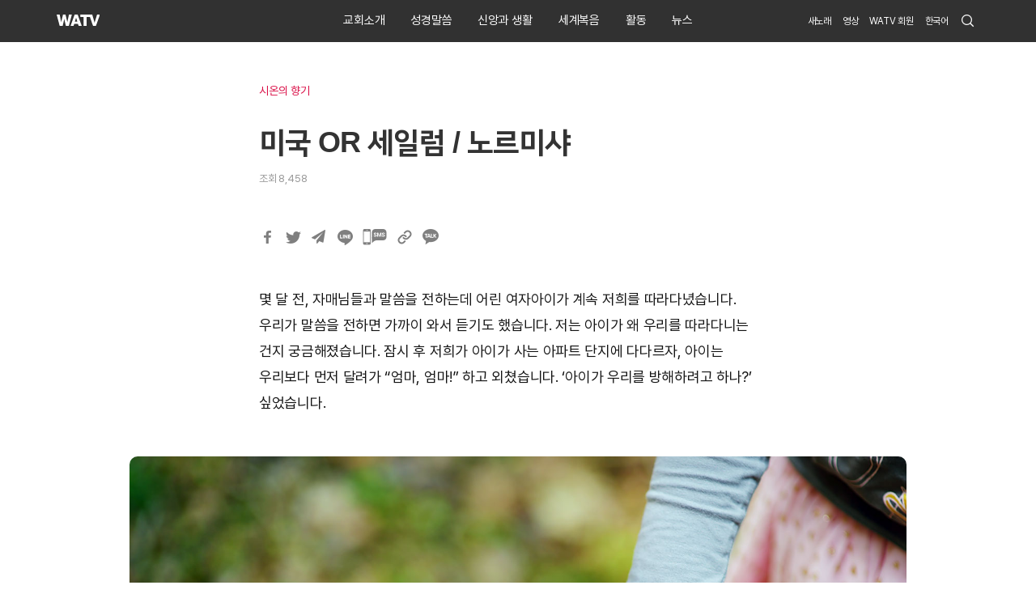

--- FILE ---
content_type: text/html; charset=UTF-8
request_url: https://watv.org/ko/faith_life/normisha-us/
body_size: 80390
content:

<!DOCTYPE html>
<html lang="ko-KR">
  <head>
    <meta name="viewport" content="width=device-width">
    <meta charset="UTF-8">
    <meta name="format-detection" content="telephone=no" />
    <meta name="google" content="notranslate">
    <title>미국 OR 세일럼 / 노르미샤 - 시온의 향기</title>
    <link rel="shortcut icon" type="image/x-icon" href="/favicon.ico">
    <link rel="apple-touch-icon-precomposed" href="https://watv.org/wp-content/themes/watv/favicon/favicon-152.png">
    <link rel="apple-touch-icon-precomposed" sizes="152x152" href="https://watv.org/wp-content/themes/watv/images/favicon/favicon-152.png">
    <link rel="shortcut icon" type="image/x-icon" href="https://watv.org/wp-content/themes/watv/images/favicon/favicon-round-152.png">
  	<meta name='robots' content='index, follow, max-image-preview:large, max-snippet:-1, max-video-preview:-1' />
	<style>img:is([sizes="auto" i], [sizes^="auto," i]) { contain-intrinsic-size: 3000px 1500px }</style>
	<link rel="alternate" hreflang="en" href="https://watv.org/faith_life/normisha-us/" />
<link rel="alternate" hreflang="ko" href="https://watv.org/ko/faith_life/normisha-us/" />
<link rel="alternate" hreflang="es" href="https://watv.org/es/faith_life/normisha-us/" />
<link rel="alternate" hreflang="hi" href="https://watv.org/hi/faith_life/normisha-us/" />
<link rel="alternate" hreflang="vi" href="https://watv.org/vi/faith_life/normisha-us/" />
<link rel="alternate" hreflang="pt-br" href="https://watv.org/pt/faith_life/normisha-us/" />
<link rel="alternate" hreflang="x-default" href="https://watv.org/faith_life/normisha-us/" />

	<!-- This site is optimized with the Yoast SEO plugin v26.2 - https://yoast.com/wordpress/plugins/seo/ -->
	<link rel="canonical" href="https://watv.org/ko/faith_life/normisha-us/" />
	<meta property="og:locale" content="ko_KR" />
	<meta property="og:type" content="article" />
	<meta property="og:title" content="미국 OR 세일럼 / 노르미샤 - 시온의 향기" />
	<meta property="og:description" content="몇 달 전, 자매님들과 말씀을 전하는데 어린 여자아이가 계속 저희를 따라다녔습니다. 우리가 말씀을 전하면 가까이 와서 듣기도 했습니다. 저는 아이가 왜 우리를 따라다니는 건지 궁금해졌습니다. 잠시 후 저희가 아이가 사는 아파트 단지에 다다르자, 아이는 우리보다 먼저 달려가 “엄마, 엄마!” 하고 외쳤습니다. ‘아이가 우리를 방해하려고 하나?’ 싶었습니다. 그때 아이의 엄마가 문을 향해 걸어 나왔습니다. 마치 우리를..." />
	<meta property="og:url" content="https://watv.org/ko/faith_life/normisha-us/" />
	<meta property="og:site_name" content="하나님의교회 세계복음선교협회" />
	<meta property="article:modified_time" content="2025-10-02T03:16:18+00:00" />
	<meta property="og:image" content="https://watv.org/wp-content/uploads/2019/03/normisha-us.jpg" />
	<meta property="og:image:width" content="1500" />
	<meta property="og:image:height" content="1000" />
	<meta property="og:image:type" content="image/jpeg" />
	<meta name="twitter:card" content="summary_large_image" />
	<script type="application/ld+json" class="yoast-schema-graph">{"@context":"https://schema.org","@graph":[{"@type":"WebPage","@id":"https://watv.org/ko/faith_life/normisha-us/","url":"https://watv.org/ko/faith_life/normisha-us/","name":"미국 OR 세일럼 / 노르미샤 - 시온의 향기","isPartOf":{"@id":"https://watv.org/ko/#website"},"primaryImageOfPage":{"@id":"https://watv.org/ko/faith_life/normisha-us/#primaryimage"},"image":{"@id":"https://watv.org/ko/faith_life/normisha-us/#primaryimage"},"thumbnailUrl":"https://watv.org/wp-content/uploads/2019/03/normisha-us.jpg","datePublished":"2019-03-22T05:01:34+00:00","dateModified":"2025-10-02T03:16:18+00:00","breadcrumb":{"@id":"https://watv.org/ko/faith_life/normisha-us/#breadcrumb"},"inLanguage":"ko-KR","potentialAction":[{"@type":"ReadAction","target":["https://watv.org/ko/faith_life/normisha-us/"]}]},{"@type":"ImageObject","inLanguage":"ko-KR","@id":"https://watv.org/ko/faith_life/normisha-us/#primaryimage","url":"https://watv.org/wp-content/uploads/2019/03/normisha-us.jpg","contentUrl":"https://watv.org/wp-content/uploads/2019/03/normisha-us.jpg","width":1500,"height":1000},{"@type":"BreadcrumbList","@id":"https://watv.org/ko/faith_life/normisha-us/#breadcrumb","itemListElement":[{"@type":"ListItem","position":1,"name":"Home","item":"https://watv.org/ko/"},{"@type":"ListItem","position":2,"name":"미국 OR 세일럼 / 노르미샤"}]},{"@type":"WebSite","@id":"https://watv.org/ko/#website","url":"https://watv.org/ko/","name":"하나님의교회 세계복음선교협회","description":"With Mother’s heartwarming love, we deliver eternal happiness to seven billion people in the world.","publisher":{"@id":"https://watv.org/ko/#organization"},"potentialAction":[{"@type":"SearchAction","target":{"@type":"EntryPoint","urlTemplate":"https://watv.org/ko/?s={search_term_string}"},"query-input":{"@type":"PropertyValueSpecification","valueRequired":true,"valueName":"search_term_string"}}],"inLanguage":"ko-KR"},{"@type":"Organization","@id":"https://watv.org/ko/#organization","name":"World Mission Society Church of God - 하나님의교회 세계복음선교협회","url":"https://watv.org/ko/","logo":{"@type":"ImageObject","inLanguage":"ko-KR","@id":"https://watv.org/ko/#/schema/logo/image/","url":"https://watv.org/wp-content/uploads/2022/06/WorldMissionSociety_ChurchofGod_Symbol_Logo.png","contentUrl":"https://watv.org/wp-content/uploads/2022/06/WorldMissionSociety_ChurchofGod_Symbol_Logo.png","width":1001,"height":1331,"caption":"World Mission Society Church of God - 하나님의교회 세계복음선교협회"},"image":{"@id":"https://watv.org/ko/#/schema/logo/image/"},"sameAs":["https://www.youtube.com/channel/UCioiBk9rS5Dv5j66hUipsuQ"]}]}</script>
	<!-- / Yoast SEO plugin. -->


<link rel='dns-prefetch' href='//static.addtoany.com' />
<link rel='dns-prefetch' href='//wds.watv.org' />
<script type="text/javascript">
/* <![CDATA[ */
window._wpemojiSettings = {"baseUrl":"https:\/\/s.w.org\/images\/core\/emoji\/16.0.1\/72x72\/","ext":".png","svgUrl":"https:\/\/s.w.org\/images\/core\/emoji\/16.0.1\/svg\/","svgExt":".svg","source":{"concatemoji":"https:\/\/watv.org\/wp-includes\/js\/wp-emoji-release.min.js?ver=6.8.3"}};
/*! This file is auto-generated */
!function(s,n){var o,i,e;function c(e){try{var t={supportTests:e,timestamp:(new Date).valueOf()};sessionStorage.setItem(o,JSON.stringify(t))}catch(e){}}function p(e,t,n){e.clearRect(0,0,e.canvas.width,e.canvas.height),e.fillText(t,0,0);var t=new Uint32Array(e.getImageData(0,0,e.canvas.width,e.canvas.height).data),a=(e.clearRect(0,0,e.canvas.width,e.canvas.height),e.fillText(n,0,0),new Uint32Array(e.getImageData(0,0,e.canvas.width,e.canvas.height).data));return t.every(function(e,t){return e===a[t]})}function u(e,t){e.clearRect(0,0,e.canvas.width,e.canvas.height),e.fillText(t,0,0);for(var n=e.getImageData(16,16,1,1),a=0;a<n.data.length;a++)if(0!==n.data[a])return!1;return!0}function f(e,t,n,a){switch(t){case"flag":return n(e,"\ud83c\udff3\ufe0f\u200d\u26a7\ufe0f","\ud83c\udff3\ufe0f\u200b\u26a7\ufe0f")?!1:!n(e,"\ud83c\udde8\ud83c\uddf6","\ud83c\udde8\u200b\ud83c\uddf6")&&!n(e,"\ud83c\udff4\udb40\udc67\udb40\udc62\udb40\udc65\udb40\udc6e\udb40\udc67\udb40\udc7f","\ud83c\udff4\u200b\udb40\udc67\u200b\udb40\udc62\u200b\udb40\udc65\u200b\udb40\udc6e\u200b\udb40\udc67\u200b\udb40\udc7f");case"emoji":return!a(e,"\ud83e\udedf")}return!1}function g(e,t,n,a){var r="undefined"!=typeof WorkerGlobalScope&&self instanceof WorkerGlobalScope?new OffscreenCanvas(300,150):s.createElement("canvas"),o=r.getContext("2d",{willReadFrequently:!0}),i=(o.textBaseline="top",o.font="600 32px Arial",{});return e.forEach(function(e){i[e]=t(o,e,n,a)}),i}function t(e){var t=s.createElement("script");t.src=e,t.defer=!0,s.head.appendChild(t)}"undefined"!=typeof Promise&&(o="wpEmojiSettingsSupports",i=["flag","emoji"],n.supports={everything:!0,everythingExceptFlag:!0},e=new Promise(function(e){s.addEventListener("DOMContentLoaded",e,{once:!0})}),new Promise(function(t){var n=function(){try{var e=JSON.parse(sessionStorage.getItem(o));if("object"==typeof e&&"number"==typeof e.timestamp&&(new Date).valueOf()<e.timestamp+604800&&"object"==typeof e.supportTests)return e.supportTests}catch(e){}return null}();if(!n){if("undefined"!=typeof Worker&&"undefined"!=typeof OffscreenCanvas&&"undefined"!=typeof URL&&URL.createObjectURL&&"undefined"!=typeof Blob)try{var e="postMessage("+g.toString()+"("+[JSON.stringify(i),f.toString(),p.toString(),u.toString()].join(",")+"));",a=new Blob([e],{type:"text/javascript"}),r=new Worker(URL.createObjectURL(a),{name:"wpTestEmojiSupports"});return void(r.onmessage=function(e){c(n=e.data),r.terminate(),t(n)})}catch(e){}c(n=g(i,f,p,u))}t(n)}).then(function(e){for(var t in e)n.supports[t]=e[t],n.supports.everything=n.supports.everything&&n.supports[t],"flag"!==t&&(n.supports.everythingExceptFlag=n.supports.everythingExceptFlag&&n.supports[t]);n.supports.everythingExceptFlag=n.supports.everythingExceptFlag&&!n.supports.flag,n.DOMReady=!1,n.readyCallback=function(){n.DOMReady=!0}}).then(function(){return e}).then(function(){var e;n.supports.everything||(n.readyCallback(),(e=n.source||{}).concatemoji?t(e.concatemoji):e.wpemoji&&e.twemoji&&(t(e.twemoji),t(e.wpemoji)))}))}((window,document),window._wpemojiSettings);
/* ]]> */
</script>
<style id='wp-emoji-styles-inline-css' type='text/css'>

	img.wp-smiley, img.emoji {
		display: inline !important;
		border: none !important;
		box-shadow: none !important;
		height: 1em !important;
		width: 1em !important;
		margin: 0 0.07em !important;
		vertical-align: -0.1em !important;
		background: none !important;
		padding: 0 !important;
	}
</style>
<link rel='stylesheet' id='wp-block-library-css' href='https://watv.org/wp-includes/css/dist/block-library/style.min.css?ver=6.8.3' type='text/css' media='all' />
<style id='classic-theme-styles-inline-css' type='text/css'>
/*! This file is auto-generated */
.wp-block-button__link{color:#fff;background-color:#32373c;border-radius:9999px;box-shadow:none;text-decoration:none;padding:calc(.667em + 2px) calc(1.333em + 2px);font-size:1.125em}.wp-block-file__button{background:#32373c;color:#fff;text-decoration:none}
</style>
<style id='global-styles-inline-css' type='text/css'>
:root{--wp--preset--aspect-ratio--square: 1;--wp--preset--aspect-ratio--4-3: 4/3;--wp--preset--aspect-ratio--3-4: 3/4;--wp--preset--aspect-ratio--3-2: 3/2;--wp--preset--aspect-ratio--2-3: 2/3;--wp--preset--aspect-ratio--16-9: 16/9;--wp--preset--aspect-ratio--9-16: 9/16;--wp--preset--color--black: #000000;--wp--preset--color--cyan-bluish-gray: #abb8c3;--wp--preset--color--white: #ffffff;--wp--preset--color--pale-pink: #f78da7;--wp--preset--color--vivid-red: #cf2e2e;--wp--preset--color--luminous-vivid-orange: #ff6900;--wp--preset--color--luminous-vivid-amber: #fcb900;--wp--preset--color--light-green-cyan: #7bdcb5;--wp--preset--color--vivid-green-cyan: #00d084;--wp--preset--color--pale-cyan-blue: #8ed1fc;--wp--preset--color--vivid-cyan-blue: #0693e3;--wp--preset--color--vivid-purple: #9b51e0;--wp--preset--gradient--vivid-cyan-blue-to-vivid-purple: linear-gradient(135deg,rgba(6,147,227,1) 0%,rgb(155,81,224) 100%);--wp--preset--gradient--light-green-cyan-to-vivid-green-cyan: linear-gradient(135deg,rgb(122,220,180) 0%,rgb(0,208,130) 100%);--wp--preset--gradient--luminous-vivid-amber-to-luminous-vivid-orange: linear-gradient(135deg,rgba(252,185,0,1) 0%,rgba(255,105,0,1) 100%);--wp--preset--gradient--luminous-vivid-orange-to-vivid-red: linear-gradient(135deg,rgba(255,105,0,1) 0%,rgb(207,46,46) 100%);--wp--preset--gradient--very-light-gray-to-cyan-bluish-gray: linear-gradient(135deg,rgb(238,238,238) 0%,rgb(169,184,195) 100%);--wp--preset--gradient--cool-to-warm-spectrum: linear-gradient(135deg,rgb(74,234,220) 0%,rgb(151,120,209) 20%,rgb(207,42,186) 40%,rgb(238,44,130) 60%,rgb(251,105,98) 80%,rgb(254,248,76) 100%);--wp--preset--gradient--blush-light-purple: linear-gradient(135deg,rgb(255,206,236) 0%,rgb(152,150,240) 100%);--wp--preset--gradient--blush-bordeaux: linear-gradient(135deg,rgb(254,205,165) 0%,rgb(254,45,45) 50%,rgb(107,0,62) 100%);--wp--preset--gradient--luminous-dusk: linear-gradient(135deg,rgb(255,203,112) 0%,rgb(199,81,192) 50%,rgb(65,88,208) 100%);--wp--preset--gradient--pale-ocean: linear-gradient(135deg,rgb(255,245,203) 0%,rgb(182,227,212) 50%,rgb(51,167,181) 100%);--wp--preset--gradient--electric-grass: linear-gradient(135deg,rgb(202,248,128) 0%,rgb(113,206,126) 100%);--wp--preset--gradient--midnight: linear-gradient(135deg,rgb(2,3,129) 0%,rgb(40,116,252) 100%);--wp--preset--font-size--small: 13px;--wp--preset--font-size--medium: 20px;--wp--preset--font-size--large: 36px;--wp--preset--font-size--x-large: 42px;--wp--preset--spacing--20: 0.44rem;--wp--preset--spacing--30: 0.67rem;--wp--preset--spacing--40: 1rem;--wp--preset--spacing--50: 1.5rem;--wp--preset--spacing--60: 2.25rem;--wp--preset--spacing--70: 3.38rem;--wp--preset--spacing--80: 5.06rem;--wp--preset--shadow--natural: 6px 6px 9px rgba(0, 0, 0, 0.2);--wp--preset--shadow--deep: 12px 12px 50px rgba(0, 0, 0, 0.4);--wp--preset--shadow--sharp: 6px 6px 0px rgba(0, 0, 0, 0.2);--wp--preset--shadow--outlined: 6px 6px 0px -3px rgba(255, 255, 255, 1), 6px 6px rgba(0, 0, 0, 1);--wp--preset--shadow--crisp: 6px 6px 0px rgba(0, 0, 0, 1);}:where(.is-layout-flex){gap: 0.5em;}:where(.is-layout-grid){gap: 0.5em;}body .is-layout-flex{display: flex;}.is-layout-flex{flex-wrap: wrap;align-items: center;}.is-layout-flex > :is(*, div){margin: 0;}body .is-layout-grid{display: grid;}.is-layout-grid > :is(*, div){margin: 0;}:where(.wp-block-columns.is-layout-flex){gap: 2em;}:where(.wp-block-columns.is-layout-grid){gap: 2em;}:where(.wp-block-post-template.is-layout-flex){gap: 1.25em;}:where(.wp-block-post-template.is-layout-grid){gap: 1.25em;}.has-black-color{color: var(--wp--preset--color--black) !important;}.has-cyan-bluish-gray-color{color: var(--wp--preset--color--cyan-bluish-gray) !important;}.has-white-color{color: var(--wp--preset--color--white) !important;}.has-pale-pink-color{color: var(--wp--preset--color--pale-pink) !important;}.has-vivid-red-color{color: var(--wp--preset--color--vivid-red) !important;}.has-luminous-vivid-orange-color{color: var(--wp--preset--color--luminous-vivid-orange) !important;}.has-luminous-vivid-amber-color{color: var(--wp--preset--color--luminous-vivid-amber) !important;}.has-light-green-cyan-color{color: var(--wp--preset--color--light-green-cyan) !important;}.has-vivid-green-cyan-color{color: var(--wp--preset--color--vivid-green-cyan) !important;}.has-pale-cyan-blue-color{color: var(--wp--preset--color--pale-cyan-blue) !important;}.has-vivid-cyan-blue-color{color: var(--wp--preset--color--vivid-cyan-blue) !important;}.has-vivid-purple-color{color: var(--wp--preset--color--vivid-purple) !important;}.has-black-background-color{background-color: var(--wp--preset--color--black) !important;}.has-cyan-bluish-gray-background-color{background-color: var(--wp--preset--color--cyan-bluish-gray) !important;}.has-white-background-color{background-color: var(--wp--preset--color--white) !important;}.has-pale-pink-background-color{background-color: var(--wp--preset--color--pale-pink) !important;}.has-vivid-red-background-color{background-color: var(--wp--preset--color--vivid-red) !important;}.has-luminous-vivid-orange-background-color{background-color: var(--wp--preset--color--luminous-vivid-orange) !important;}.has-luminous-vivid-amber-background-color{background-color: var(--wp--preset--color--luminous-vivid-amber) !important;}.has-light-green-cyan-background-color{background-color: var(--wp--preset--color--light-green-cyan) !important;}.has-vivid-green-cyan-background-color{background-color: var(--wp--preset--color--vivid-green-cyan) !important;}.has-pale-cyan-blue-background-color{background-color: var(--wp--preset--color--pale-cyan-blue) !important;}.has-vivid-cyan-blue-background-color{background-color: var(--wp--preset--color--vivid-cyan-blue) !important;}.has-vivid-purple-background-color{background-color: var(--wp--preset--color--vivid-purple) !important;}.has-black-border-color{border-color: var(--wp--preset--color--black) !important;}.has-cyan-bluish-gray-border-color{border-color: var(--wp--preset--color--cyan-bluish-gray) !important;}.has-white-border-color{border-color: var(--wp--preset--color--white) !important;}.has-pale-pink-border-color{border-color: var(--wp--preset--color--pale-pink) !important;}.has-vivid-red-border-color{border-color: var(--wp--preset--color--vivid-red) !important;}.has-luminous-vivid-orange-border-color{border-color: var(--wp--preset--color--luminous-vivid-orange) !important;}.has-luminous-vivid-amber-border-color{border-color: var(--wp--preset--color--luminous-vivid-amber) !important;}.has-light-green-cyan-border-color{border-color: var(--wp--preset--color--light-green-cyan) !important;}.has-vivid-green-cyan-border-color{border-color: var(--wp--preset--color--vivid-green-cyan) !important;}.has-pale-cyan-blue-border-color{border-color: var(--wp--preset--color--pale-cyan-blue) !important;}.has-vivid-cyan-blue-border-color{border-color: var(--wp--preset--color--vivid-cyan-blue) !important;}.has-vivid-purple-border-color{border-color: var(--wp--preset--color--vivid-purple) !important;}.has-vivid-cyan-blue-to-vivid-purple-gradient-background{background: var(--wp--preset--gradient--vivid-cyan-blue-to-vivid-purple) !important;}.has-light-green-cyan-to-vivid-green-cyan-gradient-background{background: var(--wp--preset--gradient--light-green-cyan-to-vivid-green-cyan) !important;}.has-luminous-vivid-amber-to-luminous-vivid-orange-gradient-background{background: var(--wp--preset--gradient--luminous-vivid-amber-to-luminous-vivid-orange) !important;}.has-luminous-vivid-orange-to-vivid-red-gradient-background{background: var(--wp--preset--gradient--luminous-vivid-orange-to-vivid-red) !important;}.has-very-light-gray-to-cyan-bluish-gray-gradient-background{background: var(--wp--preset--gradient--very-light-gray-to-cyan-bluish-gray) !important;}.has-cool-to-warm-spectrum-gradient-background{background: var(--wp--preset--gradient--cool-to-warm-spectrum) !important;}.has-blush-light-purple-gradient-background{background: var(--wp--preset--gradient--blush-light-purple) !important;}.has-blush-bordeaux-gradient-background{background: var(--wp--preset--gradient--blush-bordeaux) !important;}.has-luminous-dusk-gradient-background{background: var(--wp--preset--gradient--luminous-dusk) !important;}.has-pale-ocean-gradient-background{background: var(--wp--preset--gradient--pale-ocean) !important;}.has-electric-grass-gradient-background{background: var(--wp--preset--gradient--electric-grass) !important;}.has-midnight-gradient-background{background: var(--wp--preset--gradient--midnight) !important;}.has-small-font-size{font-size: var(--wp--preset--font-size--small) !important;}.has-medium-font-size{font-size: var(--wp--preset--font-size--medium) !important;}.has-large-font-size{font-size: var(--wp--preset--font-size--large) !important;}.has-x-large-font-size{font-size: var(--wp--preset--font-size--x-large) !important;}
:where(.wp-block-post-template.is-layout-flex){gap: 1.25em;}:where(.wp-block-post-template.is-layout-grid){gap: 1.25em;}
:where(.wp-block-columns.is-layout-flex){gap: 2em;}:where(.wp-block-columns.is-layout-grid){gap: 2em;}
:root :where(.wp-block-pullquote){font-size: 1.5em;line-height: 1.6;}
</style>
<link rel='stylesheet' id='wpml-legacy-dropdown-0-css' href='https://watv.org/wp-content/plugins/sitepress-multilingual-cms/templates/language-switchers/legacy-dropdown/style.min.css?ver=1' type='text/css' media='all' />
<link rel='stylesheet' id='wpml-menu-item-0-css' href='https://watv.org/wp-content/plugins/sitepress-multilingual-cms/templates/language-switchers/menu-item/style.min.css?ver=1' type='text/css' media='all' />
<link rel='stylesheet' id='style-css' href='https://watv.org/wp-content/themes/watv/style.css?ver=20250912010338' type='text/css' media='all' />
<link rel='stylesheet' id='animate_css-css' href='https://watv.org/wp-content/themes/watv/plugin/animate.css?ver=20230508114247' type='text/css' media='all' />
<link rel='stylesheet' id='style_2-css' href='https://watv.org/wp-content/themes/watv/css/style2.css?ver=20251218111339' type='text/css' media='all' />
<link rel='stylesheet' id='style_3-css' href='https://watv.org/wp-content/themes/watv/css/style3.css?ver=20251031081017' type='text/css' media='all' />
<link rel='stylesheet' id='posts-css' href='https://watv.org/wp-content/themes/watv/css/posts.css?ver=20251212025046' type='text/css' media='all' />
<link rel='stylesheet' id='mobile_logo-css' href='https://wds.watv.org/css/logo.css?ver=1.0.0' type='text/css' media='all' />
<link rel='stylesheet' id='scrollmagic-css' href='https://watv.org/wp-content/themes/watv/plugin/scrollmagic/scrollmagic.css?ver=20230508115318' type='text/css' media='all' />
<link rel='stylesheet' id='photoswipe1-css' href='https://watv.org/wp-content/themes/watv/plugin/PhotoSwipe/photoswipe.css?ver=20230508115318' type='text/css' media='all' />
<link rel='stylesheet' id='photoswipe2-css' href='https://watv.org/wp-content/themes/watv/plugin/PhotoSwipe/default-skin/default-skin.css?ver=20230508115429' type='text/css' media='all' />
<link rel='stylesheet' id='single-css' href='https://watv.org/wp-content/themes/watv/css/single.css?ver=20251229075319' type='text/css' media='all' />
<link rel='stylesheet' id='not_mobile-css' href='https://watv.org/wp-content/themes/watv/css/not_mobile.css?ver=20230508114132' type='text/css' media='all' />
<link rel='stylesheet' id='style_ko-css' href='https://watv.org/wp-content/themes/watv/css/lang-ko.css?ver=20240223112346' type='text/css' media='all' />
<link rel='stylesheet' id='addtoany-css' href='https://watv.org/wp-content/plugins/add-to-any/addtoany.min.css?ver=1.16' type='text/css' media='all' />
<style id='addtoany-inline-css' type='text/css'>
.addtoany_list a{width:20px; height:20px; margin-right:12px; background-size:100% !important; opacity:0.5}
.addtoany_list a.a2a_button_sms{width:30px}
.addtoany_list a:hover{opacity:0.8}
.addtoany_list a img,
.addtoany_list a.a2a_button_email .a2a_svg{display:none}
.addtoany_list a.a2a_button_facebook{background:url(/wp-content/themes/watv/images/sns/facebook.png) no-repeat}
.addtoany_list a.a2a_button_twitter{background:url(/wp-content/themes/watv/images/sns/twitter.png) no-repeat}
.addtoany_list a.a2a_button_email{background:url(/wp-content/themes/watv/images/sns/email.png) no-repeat}
.addtoany_list a.a2a_button_line{background:url(/wp-content/themes/watv/images/sns/line.png) no-repeat}
/* .addtoany_list a.a2a_button_kakao{background:url(/wp-content/themes/watv/images/sns/kakao.png) no-repeat} */
.addtoany_list a.a2a_button_google_plus{background:url(/wp-content/themes/watv/images/sns/google_plus.png) no-repeat}
.addtoany_list a.a2a_button_sms{background:url(/wp-content/themes/watv/images/sns/sms.png) no-repeat}
.addtoany_list a.a2a_button_copy_link{background:url(/wp-content/themes/watv/images/sns/link.png) no-repeat}
@media only screen and (-webkit-min-device-pixel-ratio:1.5), only screen and (min-resolution:1.5dppx), (-webkit-min-device-pixel-ratio:1.5), (min-resolution:144dpi){
	.addtoany_list a.a2a_button_facebook{background:url(/wp-content/themes/watv/images/sns/facebook@3x.png) no-repeat}
	.addtoany_list a.a2a_button_twitter{background:url(/wp-content/themes/watv/images/sns/twitter@3x.png) no-repeat}
	.addtoany_list a.a2a_button_email{background:url(/wp-content/themes/watv/images/sns/email@3x.png) no-repeat}
	.addtoany_list a.a2a_button_line{background:url(/wp-content/themes/watv/images/sns/line@3x.png) no-repeat}
/* 	.addtoany_list a.a2a_button_kakao{background:url(/wp-content/themes/watv/images/sns/kakao@3x.png) no-repeat} */
	.addtoany_list a.a2a_button_google_plus{background:url(/wp-content/themes/watv/images/sns/google_plus@3x.png) no-repeat}
	.addtoany_list a.a2a_button_sms{background:url(/wp-content/themes/watv/images/sns/sms@3x.png) no-repeat}
	.addtoany_list a.a2a_button_copy_link{background:url(/wp-content/themes/watv/images/sns/link@3x.png) no-repeat}
}
</style>
<script type="text/javascript" id="addtoany-core-js-before">
/* <![CDATA[ */
window.a2a_config=window.a2a_config||{};a2a_config.callbacks=[];a2a_config.overlays=[];a2a_config.templates={};a2a_localize = {
	Share: "Share",
	Save: "Save",
	Subscribe: "Subscribe",
	Email: "Email",
	Bookmark: "Bookmark",
	ShowAll: "Show all",
	ShowLess: "Show less",
	FindServices: "Find service(s)",
	FindAnyServiceToAddTo: "Instantly find any service to add to",
	PoweredBy: "Powered by",
	ShareViaEmail: "Share via email",
	SubscribeViaEmail: "Subscribe via email",
	BookmarkInYourBrowser: "Bookmark in your browser",
	BookmarkInstructions: "Press Ctrl+D or \u2318+D to bookmark this page",
	AddToYourFavorites: "Add to your favorites",
	SendFromWebOrProgram: "Send from any email address or email program",
	EmailProgram: "Email program",
	More: "More&#8230;",
	ThanksForSharing: "Thanks for sharing!",
	ThanksForFollowing: "Thanks for following!"
};
/* ]]> */
</script>
<script type="text/javascript" defer src="https://static.addtoany.com/menu/page.js" id="addtoany-core-js"></script>
<script type="text/javascript" src="https://watv.org/wp-includes/js/jquery/jquery.min.js?ver=3.7.1" id="jquery-core-js"></script>
<script type="text/javascript" src="https://watv.org/wp-includes/js/jquery/jquery-migrate.min.js?ver=3.4.1" id="jquery-migrate-js"></script>
<script type="text/javascript" defer src="https://watv.org/wp-content/plugins/add-to-any/addtoany.min.js?ver=1.1" id="addtoany-jquery-js"></script>
<script type="text/javascript" src="https://watv.org/wp-content/plugins/sitepress-multilingual-cms/templates/language-switchers/legacy-dropdown/script.min.js?ver=1" id="wpml-legacy-dropdown-0-js"></script>
<script type="text/javascript" src="https://watv.org/wp-content/themes/watv/plugin/jquery-3.3.1.min.js?ver=20230508114247" id="jquery_3-js"></script>
<script type="text/javascript" src="https://watv.org/wp-content/themes/watv/plugin/nav.js?ver=20230508114247" id="nav-js"></script>
<link rel="https://api.w.org/" href="https://watv.org/ko/wp-json/" /><link rel="EditURI" type="application/rsd+xml" title="RSD" href="https://watv.org/xmlrpc.php?rsd" />

<link rel='shortlink' href='https://watv.org/ko/?p=5093' />
<link rel="alternate" title="oEmbed (JSON)" type="application/json+oembed" href="https://watv.org/ko/wp-json/oembed/1.0/embed?url=https%3A%2F%2Fwatv.org%2Fko%2Ffaith_life%2Fnormisha-us%2F" />
<link rel="alternate" title="oEmbed (XML)" type="text/xml+oembed" href="https://watv.org/ko/wp-json/oembed/1.0/embed?url=https%3A%2F%2Fwatv.org%2Fko%2Ffaith_life%2Fnormisha-us%2F&#038;format=xml" />
<meta name="generator" content="WPML ver:4.8.4 stt:60,62,1,4,3,21,25,28,29,36,37,65,46,2,58;" />

    <!-- Google logo schema : START -->
    <script type="application/ld+json">
      {
    		"@context": "https://schema.org",
    		"@type": "Organization",
        "@id": "https://watv.org/#organization",
    		"name": "World Mission Society Church of God",
        "alternateName": "WATV",
    		"url": "https://watv.org/",
        "logo": {
          "@type": "ImageObject",
          "url": "https://watv.org/WorldMissionSociety_ChurchofGod_Symbol_Logo.png"
        },
        "subOrganization": [{
          "@type": "Organization",
          "@id": "https://guide.watv.org/#organization",
          "name": "WATV Guide",
          "url": "https://guide.watv.org/"
        }],
        "contactPoint": [
          {
            "@type": "ContactPoint",
            "telephone": "+82317385999",
            "contactType": "Head Office",
            "areaServed": "KR",
            "availableLanguage": ["en", "ko", "es", "hi", "vi", "pt", "mn", "ne", "ru", "de", "ja", "id", "zh-hans", "zh-hant"]
          },
          {
            "@type": "ContactPoint",
            "contactType": "customer support",
            "availableLanguage": ["en", "ko", "es", "hi", "vi", "pt", "mn", "ne", "ru", "de", "ja", "id", "zh-hans", "zh-hant"],
            "areaServed": "Worldwide",
            "url": "https://watv.org/contact/"
          }
        ],
    		"sameAs": [
    			"https://www.youtube.com/WMSCOG"
    		]
    	}
    </script>
    <!-- Google logo schema : END -->

    <!-- Global site tag (gtag.js) - Google Analytics : START -->
    <script async src="https://www.googletagmanager.com/gtag/js?id=G-1E3X0W80BK"></script>
    <script>
      window.dataLayer = window.dataLayer || [];
      function gtag(){dataLayer.push(arguments);}
      gtag('js', new Date());

      gtag('config', 'G-1E3X0W80BK');
    </script>
    <!-- Global site tag (gtag.js) - Google Analytics : END -->

  </head>
  <body class="wp-singular faith_life-template-default single single-faith_life postid-5093 single-format-standard wp-theme-watv faith_life-normisha-us">
    <!-- 브라우저 언어 체크 인클루드 -->
    <script type="text/javascript">
// 언어 설정 레이어 오늘 하루 닫기 1
function setCookie( name, value, expiredays ) {
	var todayDate = new Date();
		todayDate.setDate( todayDate.getDate() + expiredays );
		document.cookie = name + "=" + escape( value ) + "; path=/; expires=" + todayDate.toGMTString() + ";"
	}
function closeWin() {
	setCookie( "maindiv", "done" , 1 );
	document.all['divpop'].style.display = "none";
}
</script>

<div class="lang-check" id="divpop">
	<div class="container">
		<div class="row">

			
			
		</div>
	</div>
</div>

<script language="Javascript">
  // 언어 설정 레이어 오늘 하루 닫기 2
  cookiedata = document.cookie;
  if ( cookiedata.indexOf("maindiv=done") < 0 ){
    document.all['divpop'].style.display = "block";
    }
  else {
    document.all['divpop'].style.display = "none";
  }
</script>

    <div class="global-container desktop">
      <header id="header" class="header--fixed hide-from-print headroom headroom--pinned">
        <div class="site-header">
          <nav class="site-nav">
            <div class="site-logo">

              <!-- Mobile Logo -->
              <a href="https://watv.org/ko/" class="mobile-logo watv-logo"><span class="blind">WATV</span></a>

              <!-- Desktop Logo -->
              <a href="https://watv.org/ko/" class="desktop-logo">
                <img src="https://watv.org/wp-content/themes/watv/images/logo.svg" alt="WATV">
                <span class="blind">하나님의교회 세계복음선교협회</span>
              </a>

              <!-- Mobile Site name : START -->
              <div class="mobile-sitename">
                                <a href="/ko/faith-life/">신앙과 생활</a>

                              </div>
              <!-- Mobile Site name : END -->
            </div>

                        <div id="menu-button"><div class="ico-menu-inner"></div></div>
            
                        <div class="menu-main-nav-container"><ul id="menu-main-nav" class="menu"><li id="menu-item-5697" class="menu-item menu-item-type-post_type menu-item-object-page menu-item-has-children menu-item-5697"><a href="https://watv.org/ko/intro/">교회소개</a>
<ul class="sub-menu">
	<li id="menu-item-3457" class="menu-item menu-item-type-post_type menu-item-object-page menu-item-3457"><a href="https://watv.org/ko/church-intro/">교회소개</a></li>
	<li id="menu-item-684" class="menu-item menu-item-type-post_type menu-item-object-page menu-item-684"><a href="https://watv.org/ko/greetings/">인사말</a></li>
	<li id="menu-item-679" class="menu-item menu-item-type-post_type menu-item-object-page menu-item-679"><a href="https://watv.org/ko/history/">교회역사</a></li>
	<li id="menu-item-682" class="menu-item menu-item-type-post_type menu-item-object-page menu-item-682"><a href="https://watv.org/ko/missionary-task/">선교</a></li>
	<li id="menu-item-680" class="menu-item menu-item-type-post_type menu-item-object-page menu-item-680"><a href="https://watv.org/ko/new-jerusalem-temple/">대표교회</a></li>
	<li id="menu-item-1287" class="menu-item menu-item-type-post_type menu-item-object-page menu-item-1287"><a href="https://watv.org/ko/award/">주요수상</a></li>
	<li id="menu-item-22584" class="menu-item menu-item-type-custom menu-item-object-custom menu-item-22584"><a target="_blank" href="https://watvpress.org/ko">언론보도</a></li>
	<li id="menu-item-1423" class="menu-item menu-item-type-post_type menu-item-object-page menu-item-1423"><a href="https://watv.org/ko/support/">지지합니다</a></li>
	<li id="menu-item-6995" class="menu-item menu-item-type-taxonomy menu-item-object-category menu-item-6995"><a href="https://watv.org/ko/category/faq-ko/">궁금합니다</a></li>
</ul>
</li>
<li id="menu-item-20814" class="menu-item menu-item-type-post_type menu-item-object-page menu-item-has-children menu-item-20814"><a href="https://watv.org/ko/truth/">성경말씀</a>
<ul class="sub-menu">
	<li id="menu-item-20699" class="menu-item menu-item-type-post_type menu-item-object-page menu-item-20699"><a href="https://watv.org/ko/truth-intro/">진리 소개</a></li>
	<li id="menu-item-154189" class="menu-item menu-item-type-post_type menu-item-object-page menu-item-154189"><a href="https://watv.org/ko/truth-of-life/">생명의 진리</a></li>
	<li id="menu-item-56199" class="menu-item menu-item-type-post_type menu-item-object-page menu-item-56199"><a href="https://watv.org/ko/share-passover/">새 언약 유월절</a></li>
	<li id="menu-item-20803" class="menu-item menu-item-type-post_type menu-item-object-page menu-item-20803"><a href="https://watv.org/ko/sermon/">영상 설교</a></li>
	<li id="menu-item-12220" class="menu-item menu-item-type-post_type menu-item-object-page menu-item-12220"><a href="https://watv.org/ko/faith-guide/">신앙생활 가이드</a></li>
	<li id="menu-item-27828" class="menu-item menu-item-type-post_type menu-item-object-page menu-item-27828"><a href="https://watv.org/ko/card-news/">카드 뉴스</a></li>
	<li id="menu-item-34864" class="menu-item menu-item-type-post_type menu-item-object-page menu-item-34864"><a href="https://watv.org/ko/bible-qna/">성경 Q&#038;A</a></li>
	<li id="menu-item-32486" class="menu-item menu-item-type-taxonomy menu-item-object-category menu-item-32486"><a href="https://watv.org/ko/category/bible-word-ko/new-member-faq/">새성도 질문(FAQ)</a></li>
	<li id="menu-item-13740" class="menu-item menu-item-type-taxonomy menu-item-object-category menu-item-13740"><a href="https://watv.org/ko/category/bible-word-ko/sermon-ko/">설교</a></li>
	<li id="menu-item-2466" class="menu-item menu-item-type-taxonomy menu-item-object-category menu-item-2466"><a href="https://watv.org/ko/category/bible-word-ko/bible-science-ko/">성경과 과학</a></li>
	<li id="menu-item-9461" class="menu-item menu-item-type-taxonomy menu-item-object-category menu-item-9461"><a href="https://watv.org/ko/category/bible-word-ko/common-knowledge-of-the-bible-ko/">성경 상식</a></li>
	<li id="menu-item-2467" class="menu-item menu-item-type-taxonomy menu-item-object-category menu-item-2467"><a href="https://watv.org/ko/category/bible-word-ko/bible-column-ko/">기획/칼럼</a></li>
	<li id="menu-item-3110" class="menu-item menu-item-type-taxonomy menu-item-object-category menu-item-3110"><a href="https://watv.org/ko/category/bible-word-ko/bible-scene-ko/">성경역사 한 장면</a></li>
</ul>
</li>
<li id="menu-item-122393" class="menu-item menu-item-type-post_type menu-item-object-page menu-item-has-children menu-item-122393"><a href="https://watv.org/ko/faith-life/">신앙과 생활</a>
<ul class="sub-menu">
	<li id="menu-item-19088" class="menu-item menu-item-type-post_type menu-item-object-page menu-item-19088"><a href="https://watv.org/ko/happy-home-index/">행복한 가정</a></li>
	<li id="menu-item-11968" class="menu-item menu-item-type-taxonomy menu-item-object-category menu-item-11968"><a href="https://watv.org/ko/category/faith-life-ko/home-comm-ko/">가족애소통</a></li>
	<li id="menu-item-11969" class="menu-item menu-item-type-taxonomy menu-item-object-category menu-item-11969"><a href="https://watv.org/ko/category/faith-life-ko/home-memoirs-ko/">가족 사랑 수기</a></li>
	<li id="menu-item-11970" class="menu-item menu-item-type-taxonomy menu-item-object-category menu-item-11970"><a href="https://watv.org/ko/category/faith-life-ko/home-mission-ko/">가족 행복 미션</a></li>
	<li id="menu-item-2288" class="menu-item menu-item-type-taxonomy menu-item-object-category menu-item-2288"><a href="https://watv.org/ko/category/faith-life-ko/mission-story-ko/">선교 이야기</a></li>
	<li id="menu-item-3104" class="menu-item menu-item-type-taxonomy menu-item-object-category current-faith_life-ancestor current-menu-parent current-faith_life-parent menu-item-3104"><a href="https://watv.org/ko/category/faith-life-ko/fragrance-of-zion-ko/">시온의 향기</a></li>
	<li id="menu-item-2284" class="menu-item menu-item-type-taxonomy menu-item-object-category menu-item-2284"><a href="https://watv.org/ko/category/faith-life-ko/enlightenment-ko/">깨달음</a></li>
	<li id="menu-item-2287" class="menu-item menu-item-type-taxonomy menu-item-object-category menu-item-2287"><a href="https://watv.org/ko/category/faith-life-ko/teachings-of-mother/">어머니 교훈</a></li>
	<li id="menu-item-3105" class="menu-item menu-item-type-taxonomy menu-item-object-category menu-item-3105"><a href="https://watv.org/ko/category/faith-life-ko/volunteer-latter-ko/">봉사후기</a></li>
	<li id="menu-item-2285" class="menu-item menu-item-type-taxonomy menu-item-object-category menu-item-2285"><a href="https://watv.org/ko/category/faith-life-ko/cultivate-heart-ko/">마음 가꾸기</a></li>
</ul>
</li>
<li id="menu-item-5709" class="menu-item menu-item-type-post_type menu-item-object-page menu-item-has-children menu-item-5709"><a href="https://watv.org/ko/world/">세계복음</a>
<ul class="sub-menu">
	<li id="menu-item-1289" class="menu-item menu-item-type-post_type menu-item-object-page menu-item-1289"><a href="https://watv.org/ko/north-america/">북아메리카</a></li>
	<li id="menu-item-1290" class="menu-item menu-item-type-post_type menu-item-object-page menu-item-1290"><a href="https://watv.org/ko/south-america/">남아메리카</a></li>
	<li id="menu-item-1291" class="menu-item menu-item-type-post_type menu-item-object-page menu-item-1291"><a href="https://watv.org/ko/europe/">유럽</a></li>
	<li id="menu-item-1388" class="menu-item menu-item-type-post_type menu-item-object-page menu-item-1388"><a href="https://watv.org/ko/asia/">아시아</a></li>
	<li id="menu-item-1292" class="menu-item menu-item-type-post_type menu-item-object-page menu-item-1292"><a href="https://watv.org/ko/oceania/">오세아니아</a></li>
	<li id="menu-item-1293" class="menu-item menu-item-type-post_type menu-item-object-page menu-item-1293"><a href="https://watv.org/ko/africa/">아프리카</a></li>
	<li id="menu-item-1294" class="menu-item menu-item-type-post_type menu-item-object-page menu-item-1294"><a href="https://watv.org/ko/korea/">대한민국</a></li>
	<li id="menu-item-1295" class="menu-item menu-item-type-post_type menu-item-object-page menu-item-1295"><a href="https://watv.org/ko/overseas-visiting-group/">해외성도방문단</a></li>
</ul>
</li>
<li id="menu-item-6991" class="menu-item menu-item-type-post_type menu-item-object-page menu-item-has-children menu-item-6991"><a href="https://watv.org/ko/activity/">활동</a>
<ul class="sub-menu">
	<li id="menu-item-4633" class="menu-item menu-item-type-post_type menu-item-object-page menu-item-has-children menu-item-4633"><a href="https://watv.org/ko/activity/">교회활동</a>
	<ul class="sub-menu">
		<li id="menu-item-1308" class="menu-item menu-item-type-post_type menu-item-object-page menu-item-1308"><a href="https://watv.org/ko/general-assembly/">전 세계 목회자 회의</a></li>
		<li id="menu-item-1309" class="menu-item menu-item-type-post_type menu-item-object-page menu-item-1309"><a href="https://watv.org/ko/global-cooperation/">국제협력 콘퍼런스</a></li>
		<li id="menu-item-1349" class="menu-item menu-item-type-post_type menu-item-object-page menu-item-1349"><a href="https://watv.org/ko/gospel/">복음활성 콘퍼런스</a></li>
		<li id="menu-item-1350" class="menu-item menu-item-type-post_type menu-item-object-page menu-item-1350"><a href="https://watv.org/ko/social-service/">사회봉사 콘퍼런스</a></li>
		<li id="menu-item-1351" class="menu-item menu-item-type-post_type menu-item-object-page menu-item-1351"><a href="https://watv.org/ko/global-bible-seminar/">국제성경세미나</a></li>
		<li id="menu-item-1306" class="menu-item menu-item-type-post_type menu-item-object-page menu-item-1306"><a href="https://watv.org/ko/partnership/">파트너십</a></li>
		<li id="menu-item-1434" class="menu-item menu-item-type-post_type menu-item-object-page menu-item-1434"><a href="https://watv.org/ko/church-event/">교회행사</a></li>
		<li id="menu-item-1185" class="menu-item menu-item-type-post_type menu-item-object-page menu-item-1185"><a href="https://watv.org/ko/education-truth/">진리교육</a></li>
		<li id="menu-item-1183" class="menu-item menu-item-type-post_type menu-item-object-page menu-item-1183"><a href="https://watv.org/ko/character/">인성교육</a></li>
	</ul>
</li>
	<li id="menu-item-4635" class="menu-item menu-item-type-post_type menu-item-object-page menu-item-has-children menu-item-4635"><a href="https://watv.org/ko/volunteer/">사회봉사</a>
	<ul class="sub-menu">
		<li id="menu-item-2937" class="menu-item menu-item-type-post_type menu-item-object-page menu-item-2937"><a href="https://watv.org/ko/volunteer-intro/">봉사활동 소개</a></li>
		<li id="menu-item-1298" class="menu-item menu-item-type-post_type menu-item-object-page menu-item-1298"><a href="https://watv.org/ko/campaign/">캠페인</a></li>
		<li id="menu-item-1297" class="menu-item menu-item-type-post_type menu-item-object-page menu-item-1297"><a href="https://watv.org/ko/asez/">청년봉사단</a></li>
		<li id="menu-item-1299" class="menu-item menu-item-type-post_type menu-item-object-page menu-item-1299"><a href="https://watv.org/ko/emergency-relief/">긴급구호</a></li>
		<li id="menu-item-1300" class="menu-item menu-item-type-post_type menu-item-object-page menu-item-1300"><a href="https://watv.org/ko/no-poverty-zero-hunger/">빈곤·기아해소</a></li>
		<li id="menu-item-1302" class="menu-item menu-item-type-post_type menu-item-object-page menu-item-1302"><a href="https://watv.org/ko/clean-water/">물·위생보장</a></li>
		<li id="menu-item-1301" class="menu-item menu-item-type-post_type menu-item-object-page menu-item-1301"><a href="https://watv.org/ko/health/">건강보건</a></li>
		<li id="menu-item-1304" class="menu-item menu-item-type-post_type menu-item-object-page menu-item-1304"><a href="https://watv.org/ko/neighbor/">복지증진</a></li>
		<li id="menu-item-1303" class="menu-item menu-item-type-post_type menu-item-object-page menu-item-1303"><a href="https://watv.org/ko/educational-promotion/">교육지원</a></li>
		<li id="menu-item-1305" class="menu-item menu-item-type-post_type menu-item-object-page menu-item-1305"><a href="https://watv.org/ko/environmental/">환경보전</a></li>
		<li id="menu-item-1416" class="menu-item menu-item-type-post_type menu-item-object-page menu-item-1416"><a href="https://watv.org/ko/culture/">문화소통</a></li>
	</ul>
</li>
</ul>
</li>
<li id="menu-item-6992" class="menu-item menu-item-type-post_type menu-item-object-page menu-item-has-children menu-item-6992"><a href="https://watv.org/ko/global-news/">뉴스</a>
<ul class="sub-menu">
	<li id="menu-item-120756" class="menu-item menu-item-type-post_type menu-item-object-page menu-item-120756"><a href="https://watv.org/ko/global-news/">글로벌 뉴스</a></li>
	<li id="menu-item-120757" class="menu-item menu-item-type-taxonomy menu-item-object-category menu-item-120757"><a href="https://watv.org/ko/category/global-news/news/">세계총회본부</a></li>
	<li id="menu-item-120758" class="menu-item menu-item-type-taxonomy menu-item-object-category menu-item-120758"><a href="https://watv.org/ko/category/global-news/local-churches/">지역교회</a></li>
	<li id="menu-item-120759" class="menu-item menu-item-type-taxonomy menu-item-object-category menu-item-120759"><a href="https://watv.org/ko/category/global-news/photo-news/">포토 뉴스</a></li>
</ul>
</li>
<li id="menu-item-1390" class="menu-item menu-item-type-custom menu-item-object-custom menu-item-1390"><a target="_blank" href="https://waple.watv.org">WAPLE (새노래)</a></li>
<li id="menu-item-7686" class="menu-item menu-item-type-custom menu-item-object-custom menu-item-7686"><a target="_blank" href="https://watvmedia.org/ko/">영상</a></li>
<li id="menu-item-20096" class="menu-item menu-item-type-custom menu-item-object-custom menu-item-20096"><a target="_blank" href="http://zion.watv.org/">WATV 회원</a></li>
<li id="menu-item-wpml-ls-14-ko" class="menu-item wpml-ls-slot-14 wpml-ls-item wpml-ls-item-ko wpml-ls-current-language wpml-ls-menu-item menu-item-type-wpml_ls_menu_item menu-item-object-wpml_ls_menu_item menu-item-has-children menu-item-wpml-ls-14-ko"><a href="https://watv.org/ko/faith_life/normisha-us/" role="menuitem"><span class="wpml-ls-native" lang="ko">한국어</span></a>
<ul class="sub-menu">
	<li id="menu-item-wpml-ls-14-en" class="menu-item wpml-ls-slot-14 wpml-ls-item wpml-ls-item-en wpml-ls-menu-item wpml-ls-first-item menu-item-type-wpml_ls_menu_item menu-item-object-wpml_ls_menu_item menu-item-wpml-ls-14-en"><a href="https://watv.org/faith_life/normisha-us/" title="영어(English)로 전환" aria-label="영어(English)로 전환" role="menuitem"><span class="wpml-ls-native" lang="en">English</span><span class="wpml-ls-display"><span class="wpml-ls-bracket"> (</span>영어<span class="wpml-ls-bracket">)</span></span></a></li>
	<li id="menu-item-wpml-ls-14-es" class="menu-item wpml-ls-slot-14 wpml-ls-item wpml-ls-item-es wpml-ls-menu-item menu-item-type-wpml_ls_menu_item menu-item-object-wpml_ls_menu_item menu-item-wpml-ls-14-es"><a href="https://watv.org/es/faith_life/normisha-us/" title="스페인어(Español)로 전환" aria-label="스페인어(Español)로 전환" role="menuitem"><span class="wpml-ls-native" lang="es">Español</span><span class="wpml-ls-display"><span class="wpml-ls-bracket"> (</span>스페인어<span class="wpml-ls-bracket">)</span></span></a></li>
	<li id="menu-item-wpml-ls-14-hi" class="menu-item wpml-ls-slot-14 wpml-ls-item wpml-ls-item-hi wpml-ls-menu-item menu-item-type-wpml_ls_menu_item menu-item-object-wpml_ls_menu_item menu-item-wpml-ls-14-hi"><a href="https://watv.org/hi/faith_life/normisha-us/" title="힌디어(हिन्दी)로 전환" aria-label="힌디어(हिन्दी)로 전환" role="menuitem"><span class="wpml-ls-native" lang="hi">हिन्दी</span><span class="wpml-ls-display"><span class="wpml-ls-bracket"> (</span>힌디어<span class="wpml-ls-bracket">)</span></span></a></li>
	<li id="menu-item-wpml-ls-14-vi" class="menu-item wpml-ls-slot-14 wpml-ls-item wpml-ls-item-vi wpml-ls-menu-item menu-item-type-wpml_ls_menu_item menu-item-object-wpml_ls_menu_item menu-item-wpml-ls-14-vi"><a href="https://watv.org/vi/faith_life/normisha-us/" title="베트남어(Tiếng Việt)로 전환" aria-label="베트남어(Tiếng Việt)로 전환" role="menuitem"><span class="wpml-ls-native" lang="vi">Tiếng Việt</span><span class="wpml-ls-display"><span class="wpml-ls-bracket"> (</span>베트남어<span class="wpml-ls-bracket">)</span></span></a></li>
	<li id="menu-item-wpml-ls-14-pt" class="menu-item wpml-ls-slot-14 wpml-ls-item wpml-ls-item-pt wpml-ls-menu-item wpml-ls-last-item menu-item-type-wpml_ls_menu_item menu-item-object-wpml_ls_menu_item menu-item-wpml-ls-14-pt"><a href="https://watv.org/pt/faith_life/normisha-us/" title="포르투갈어(Português)로 전환" aria-label="포르투갈어(Português)로 전환" role="menuitem"><span class="wpml-ls-native" lang="pt">Português</span><span class="wpml-ls-display"><span class="wpml-ls-bracket"> (</span>포르투갈어<span class="wpml-ls-bracket">)</span></span></a></li>
</ul>
</li>
</ul></div>
            <div class="secondary-nav">
                            <div class="menu-header-ko-container"><ul id="menu-header-ko" class="menu"><li id="menu-item-4894" class="menu-item menu-item-type-custom menu-item-object-custom menu-item-4894"><a target="_blank" href="https://waple.watv.org">새노래</a></li>
<li id="menu-item-7687" class="menu-item menu-item-type-custom menu-item-object-custom menu-item-7687"><a target="_blank" href="https://watvmedia.org/ko/">영상</a></li>
<li id="menu-item-20089" class="menu-item menu-item-type-custom menu-item-object-custom menu-item-20089"><a target="_blank" href="http://zion.watv.org/">WATV 회원</a></li>
<li id="menu-item-wpml-ls-42-ko" class="menu-item wpml-ls-slot-42 wpml-ls-item wpml-ls-item-ko wpml-ls-current-language wpml-ls-menu-item menu-item-type-wpml_ls_menu_item menu-item-object-wpml_ls_menu_item menu-item-has-children menu-item-wpml-ls-42-ko"><a href="https://watv.org/ko/faith_life/normisha-us/" role="menuitem"><span class="wpml-ls-native" lang="ko">한국어</span></a>
<ul class="sub-menu">
	<li id="menu-item-wpml-ls-42-en" class="menu-item wpml-ls-slot-42 wpml-ls-item wpml-ls-item-en wpml-ls-menu-item wpml-ls-first-item menu-item-type-wpml_ls_menu_item menu-item-object-wpml_ls_menu_item menu-item-wpml-ls-42-en"><a href="https://watv.org/faith_life/normisha-us/" title="영어(English)로 전환" aria-label="영어(English)로 전환" role="menuitem"><span class="wpml-ls-native" lang="en">English</span><span class="wpml-ls-display"><span class="wpml-ls-bracket"> (</span>영어<span class="wpml-ls-bracket">)</span></span></a></li>
	<li id="menu-item-wpml-ls-42-es" class="menu-item wpml-ls-slot-42 wpml-ls-item wpml-ls-item-es wpml-ls-menu-item menu-item-type-wpml_ls_menu_item menu-item-object-wpml_ls_menu_item menu-item-wpml-ls-42-es"><a href="https://watv.org/es/faith_life/normisha-us/" title="스페인어(Español)로 전환" aria-label="스페인어(Español)로 전환" role="menuitem"><span class="wpml-ls-native" lang="es">Español</span><span class="wpml-ls-display"><span class="wpml-ls-bracket"> (</span>스페인어<span class="wpml-ls-bracket">)</span></span></a></li>
	<li id="menu-item-wpml-ls-42-hi" class="menu-item wpml-ls-slot-42 wpml-ls-item wpml-ls-item-hi wpml-ls-menu-item menu-item-type-wpml_ls_menu_item menu-item-object-wpml_ls_menu_item menu-item-wpml-ls-42-hi"><a href="https://watv.org/hi/faith_life/normisha-us/" title="힌디어(हिन्दी)로 전환" aria-label="힌디어(हिन्दी)로 전환" role="menuitem"><span class="wpml-ls-native" lang="hi">हिन्दी</span><span class="wpml-ls-display"><span class="wpml-ls-bracket"> (</span>힌디어<span class="wpml-ls-bracket">)</span></span></a></li>
	<li id="menu-item-wpml-ls-42-vi" class="menu-item wpml-ls-slot-42 wpml-ls-item wpml-ls-item-vi wpml-ls-menu-item menu-item-type-wpml_ls_menu_item menu-item-object-wpml_ls_menu_item menu-item-wpml-ls-42-vi"><a href="https://watv.org/vi/faith_life/normisha-us/" title="베트남어(Tiếng Việt)로 전환" aria-label="베트남어(Tiếng Việt)로 전환" role="menuitem"><span class="wpml-ls-native" lang="vi">Tiếng Việt</span><span class="wpml-ls-display"><span class="wpml-ls-bracket"> (</span>베트남어<span class="wpml-ls-bracket">)</span></span></a></li>
	<li id="menu-item-wpml-ls-42-pt" class="menu-item wpml-ls-slot-42 wpml-ls-item wpml-ls-item-pt wpml-ls-menu-item wpml-ls-last-item menu-item-type-wpml_ls_menu_item menu-item-object-wpml_ls_menu_item menu-item-wpml-ls-42-pt"><a href="https://watv.org/pt/faith_life/normisha-us/" title="포르투갈어(Português)로 전환" aria-label="포르투갈어(Português)로 전환" role="menuitem"><span class="wpml-ls-native" lang="pt">Português</span><span class="wpml-ls-display"><span class="wpml-ls-bracket"> (</span>포르투갈어<span class="wpml-ls-bracket">)</span></span></a></li>
</ul>
</li>
</ul></div>
              <!-- 모바일 전용 언어 선택 : START -->
                            <!-- 모바일 전용 언어 선택 : END -->

              <div class="search-btn"><span class="blind">Search</span></div>
            </div>
          </nav>
        </div>

        <div class="search-bar">
          <div class="container search-ui">
            <form class="" method="get" action="https://watv.org/ko/">
              <input type="text" name="s" placeholder="Search watv.org">
              <div class="search-btn-result">
                <button type="submit" value="검색">
                  <span class="blind">Submit</span>
                </button>
              </div>
            </form>
          </div>
        </div>
      </header>

      <div class="layer-language">
        <div class="layer-wrap">
          <div class="lang-header">
            <h3 class="lang-title">언어 선택</h3>
            <div class="btn-lang-close"><span class="blind">Close</span></div>
          </div>
          
<div
	 class="wpml-ls-statics-shortcode_actions wpml-ls wpml-ls-legacy-dropdown js-wpml-ls-legacy-dropdown">
	<ul role="menu">

		<li role="none" tabindex="0" class="wpml-ls-slot-shortcode_actions wpml-ls-item wpml-ls-item-ko wpml-ls-current-language wpml-ls-item-legacy-dropdown">
			<a href="#" class="js-wpml-ls-item-toggle wpml-ls-item-toggle" role="menuitem" title="한국어(한국어)로 전환">
                <span class="wpml-ls-native" role="menuitem">한국어</span></a>

			<ul class="wpml-ls-sub-menu" role="menu">
				
					<li class="wpml-ls-slot-shortcode_actions wpml-ls-item wpml-ls-item-en wpml-ls-first-item" role="none">
						<a href="https://watv.org/faith_life/normisha-us/" class="wpml-ls-link" role="menuitem" aria-label="영어(English)로 전환" title="영어(English)로 전환">
                            <span class="wpml-ls-native" lang="en">English</span><span class="wpml-ls-display"><span class="wpml-ls-bracket"> (</span>영어<span class="wpml-ls-bracket">)</span></span></a>
					</li>

				
					<li class="wpml-ls-slot-shortcode_actions wpml-ls-item wpml-ls-item-es" role="none">
						<a href="https://watv.org/es/faith_life/normisha-us/" class="wpml-ls-link" role="menuitem" aria-label="스페인어(Español)로 전환" title="스페인어(Español)로 전환">
                            <span class="wpml-ls-native" lang="es">Español</span><span class="wpml-ls-display"><span class="wpml-ls-bracket"> (</span>스페인어<span class="wpml-ls-bracket">)</span></span></a>
					</li>

				
					<li class="wpml-ls-slot-shortcode_actions wpml-ls-item wpml-ls-item-hi" role="none">
						<a href="https://watv.org/hi/faith_life/normisha-us/" class="wpml-ls-link" role="menuitem" aria-label="힌디어(हिन्दी)로 전환" title="힌디어(हिन्दी)로 전환">
                            <span class="wpml-ls-native" lang="hi">हिन्दी</span><span class="wpml-ls-display"><span class="wpml-ls-bracket"> (</span>힌디어<span class="wpml-ls-bracket">)</span></span></a>
					</li>

				
					<li class="wpml-ls-slot-shortcode_actions wpml-ls-item wpml-ls-item-vi" role="none">
						<a href="https://watv.org/vi/faith_life/normisha-us/" class="wpml-ls-link" role="menuitem" aria-label="베트남어(Tiếng Việt)로 전환" title="베트남어(Tiếng Việt)로 전환">
                            <span class="wpml-ls-native" lang="vi">Tiếng Việt</span><span class="wpml-ls-display"><span class="wpml-ls-bracket"> (</span>베트남어<span class="wpml-ls-bracket">)</span></span></a>
					</li>

				
					<li class="wpml-ls-slot-shortcode_actions wpml-ls-item wpml-ls-item-pt wpml-ls-last-item" role="none">
						<a href="https://watv.org/pt/faith_life/normisha-us/" class="wpml-ls-link" role="menuitem" aria-label="포르투갈어(Português)로 전환" title="포르투갈어(Português)로 전환">
                            <span class="wpml-ls-native" lang="pt">Português</span><span class="wpml-ls-display"><span class="wpml-ls-bracket"> (</span>포르투갈어<span class="wpml-ls-bracket">)</span></span></a>
					</li>

							</ul>

		</li>

	</ul>
</div>
        </div>
      </div>
      <script type="text/javascript">
        $(document).ready(function(){
          $(".btn-lang").click(function(){
            $(".layer-language").css("display", "flex");
          });
          $(".btn-lang-close").click(function(){
            $(".layer-language").css("display", "none");
          });
        });
      </script>
        <article class="post page
                ">
        <div class="content-box
          fragrance-of-zion-ko        ">

          <div class="container news-content-title">
            <div class="cate p4">

              <a href="https://watv.org/ko/category/faith-life-ko/fragrance-of-zion-ko/" title="시온의 향기">시온의 향기</a>
            </div>

            <!-- 글로벌뉴스 전용 '사용자 정의 필드 날짜' : START -->
                        <!-- 글로벌뉴스 전용 '사용자 정의 필드 날짜' : END -->

            <h1 class="hd1">미국 OR 세일럼 / 노르미샤</h1>
            <h2 class="hd9"></h2>
                        <div class="views">
              <span>조회</span> 8,458            </div>
          </div>


          <div class="news-content">
            <!-- SNS 공유 : START -->
            <div class="sns-share addtoany_content">
              <div class="addtoany_shortcode"><div class="a2a_kit a2a_kit_size_20 addtoany_list" data-a2a-url="https://watv.org/ko/faith_life/normisha-us/" data-a2a-title="미국 OR 세일럼 / 노르미샤"><a class="a2a_button_facebook" href="https://www.addtoany.com/add_to/facebook?linkurl=https%3A%2F%2Fwatv.org%2Fko%2Ffaith_life%2Fnormisha-us%2F&amp;linkname=%EB%AF%B8%EA%B5%AD%20OR%20%EC%84%B8%EC%9D%BC%EB%9F%BC%20%2F%20%EB%85%B8%EB%A5%B4%EB%AF%B8%EC%83%A4" title="Facebook" rel="nofollow noopener" target="_blank"><img src="/wp-content/themes/watv/images/sns/facebook.png" height="20" alt="Facebook"></a><a class="a2a_button_twitter" href="https://www.addtoany.com/add_to/twitter?linkurl=https%3A%2F%2Fwatv.org%2Fko%2Ffaith_life%2Fnormisha-us%2F&amp;linkname=%EB%AF%B8%EA%B5%AD%20OR%20%EC%84%B8%EC%9D%BC%EB%9F%BC%20%2F%20%EB%85%B8%EB%A5%B4%EB%AF%B8%EC%83%A4" title="Twitter" rel="nofollow noopener" target="_blank"><img src="/wp-content/themes/watv/images/sns/twitter.png" height="20" alt="Twitter"></a><a class="a2a_button_email" href="https://www.addtoany.com/add_to/email?linkurl=https%3A%2F%2Fwatv.org%2Fko%2Ffaith_life%2Fnormisha-us%2F&amp;linkname=%EB%AF%B8%EA%B5%AD%20OR%20%EC%84%B8%EC%9D%BC%EB%9F%BC%20%2F%20%EB%85%B8%EB%A5%B4%EB%AF%B8%EC%83%A4" title="Email" rel="nofollow noopener" target="_blank"><img src="/wp-content/themes/watv/images/sns/email.png" height="20" alt="Email"></a><a class="a2a_button_line" href="https://www.addtoany.com/add_to/line?linkurl=https%3A%2F%2Fwatv.org%2Fko%2Ffaith_life%2Fnormisha-us%2F&amp;linkname=%EB%AF%B8%EA%B5%AD%20OR%20%EC%84%B8%EC%9D%BC%EB%9F%BC%20%2F%20%EB%85%B8%EB%A5%B4%EB%AF%B8%EC%83%A4" title="Line" rel="nofollow noopener" target="_blank"><img src="/wp-content/themes/watv/images/sns/line.png" height="20" alt="Line"></a><a class="a2a_button_sms" href="https://www.addtoany.com/add_to/sms?linkurl=https%3A%2F%2Fwatv.org%2Fko%2Ffaith_life%2Fnormisha-us%2F&amp;linkname=%EB%AF%B8%EA%B5%AD%20OR%20%EC%84%B8%EC%9D%BC%EB%9F%BC%20%2F%20%EB%85%B8%EB%A5%B4%EB%AF%B8%EC%83%A4" title="Message" rel="nofollow noopener" target="_blank"><img src="/wp-content/themes/watv/images/sns/sms.png" height="20" alt="Message"></a><a class="a2a_button_copy_link" href="https://www.addtoany.com/add_to/copy_link?linkurl=https%3A%2F%2Fwatv.org%2Fko%2Ffaith_life%2Fnormisha-us%2F&amp;linkname=%EB%AF%B8%EA%B5%AD%20OR%20%EC%84%B8%EC%9D%BC%EB%9F%BC%20%2F%20%EB%85%B8%EB%A5%B4%EB%AF%B8%EC%83%A4" title="Copy Link" rel="nofollow noopener" target="_blank"><img src="/wp-content/themes/watv/images/sns/link.png" height="20" alt="Copy Link"></a></div></div>
              <!-- 카카오톡 : 한국어만 -->
              <!-- <?//php if ( in_array( ICL_LANGUAGE_CODE, ['ko'] ) ) { ?> -->
              <a href="#" onclick="shareKatalk();" class="kakaotalk"><span class="blind">카카오톡 공유하기</span></a>
              <!-- <?//php } ?> -->

            </div>
            <!-- SNS 공유 : END -->

            <!-- 카드뉴스 카테고리 전용 '다운로드 안내글' : START -->
                        <!-- 카드뉴스 카테고리 전용 '다운로드 안내글' : END -->


            <p>몇 달 전, 자매님들과 말씀을 전하는데 어린 여자아이가 계속 저희를 따라다녔습니다. 우리가 말씀을 전하면 가까이 와서 듣기도 했습니다. 저는 아이가 왜 우리를 따라다니는 건지 궁금해졌습니다. 잠시 후 저희가 아이가 사는 아파트 단지에 다다르자, 아이는 우리보다 먼저 달려가 “엄마, 엄마!” 하고 외쳤습니다. ‘아이가 우리를 방해하려고 하나?’ 싶었습니다.</p>
<figure><picture><img decoding="async" src="/wp-content/uploads/2019/03/normisha-us.jpg"></picture></figure>
<p>그때 아이의 엄마가 문을 향해 걸어 나왔습니다. 마치 우리를 기다리고 있던 것처럼요. 하늘 어머니께서 구원을 베풀어 주시기 위해 오셨다는 소식을 전하자 놀랍게도 아이 엄마는 저희를 집으로 초대했습니다. 저희는 짧은 시간이었지만 재림 그리스도와 예루살렘 하늘 어머니에 대해 전했습니다.</p>
<p>그날 이후 아이 엄마 휘트니는 막내딸 아나니타와 하나님의 계명을 지키기 시작했습니다. 말씀 공부도 많이 했지만 침례 받는 일은 미루고 있었는데, 여덟 살 난 아나니타는 받고 싶어 했습니다. 아나니타는 엄마의 허락하에 먼저 새 생명의 축복을 받았습니다. 저는 어린아이가 홀로 믿음을 지킬 수 있을까 걱정이 되었습니다. </p>
<p>어리지만 아름답고 밝은 영혼을 가진 아나니타 자매님은 항상 하나님께 감사하고 시온의 예절을 따랐습니다. 자매님의 간절한 기도와 격려 끝에, 엄마 휘트니와 언니 스테이시도 성부, 성자, 성령의 이름으로 새 생명의 축복을 받았습니다! 아나니타 자매님의 좋은 본이 가족들의 마음을 움직인 것입니다.</p>
<p>이를 통해 복음에 있어서 제 생각을 버리고 온전히 하나님을 신뢰해야 한다는 것을 깨달았습니다. 부족한 제게 큰 은혜를 베풀어주시고 잃어버린 하늘 가족을 찾을 수 있게 해주신 하늘 아버지 어머니께 다시 한번 감사드립니다.</p>


            <!-- SNS 공유 : START -->
            <div class="sns-share addtoany_content sns-bottom">
              <div class="addtoany_shortcode"><div class="a2a_kit a2a_kit_size_20 addtoany_list" data-a2a-url="https://watv.org/ko/faith_life/normisha-us/" data-a2a-title="미국 OR 세일럼 / 노르미샤"><a class="a2a_button_facebook" href="https://www.addtoany.com/add_to/facebook?linkurl=https%3A%2F%2Fwatv.org%2Fko%2Ffaith_life%2Fnormisha-us%2F&amp;linkname=%EB%AF%B8%EA%B5%AD%20OR%20%EC%84%B8%EC%9D%BC%EB%9F%BC%20%2F%20%EB%85%B8%EB%A5%B4%EB%AF%B8%EC%83%A4" title="Facebook" rel="nofollow noopener" target="_blank"><img src="/wp-content/themes/watv/images/sns/facebook.png" height="20" alt="Facebook"></a><a class="a2a_button_twitter" href="https://www.addtoany.com/add_to/twitter?linkurl=https%3A%2F%2Fwatv.org%2Fko%2Ffaith_life%2Fnormisha-us%2F&amp;linkname=%EB%AF%B8%EA%B5%AD%20OR%20%EC%84%B8%EC%9D%BC%EB%9F%BC%20%2F%20%EB%85%B8%EB%A5%B4%EB%AF%B8%EC%83%A4" title="Twitter" rel="nofollow noopener" target="_blank"><img src="/wp-content/themes/watv/images/sns/twitter.png" height="20" alt="Twitter"></a><a class="a2a_button_email" href="https://www.addtoany.com/add_to/email?linkurl=https%3A%2F%2Fwatv.org%2Fko%2Ffaith_life%2Fnormisha-us%2F&amp;linkname=%EB%AF%B8%EA%B5%AD%20OR%20%EC%84%B8%EC%9D%BC%EB%9F%BC%20%2F%20%EB%85%B8%EB%A5%B4%EB%AF%B8%EC%83%A4" title="Email" rel="nofollow noopener" target="_blank"><img src="/wp-content/themes/watv/images/sns/email.png" height="20" alt="Email"></a><a class="a2a_button_line" href="https://www.addtoany.com/add_to/line?linkurl=https%3A%2F%2Fwatv.org%2Fko%2Ffaith_life%2Fnormisha-us%2F&amp;linkname=%EB%AF%B8%EA%B5%AD%20OR%20%EC%84%B8%EC%9D%BC%EB%9F%BC%20%2F%20%EB%85%B8%EB%A5%B4%EB%AF%B8%EC%83%A4" title="Line" rel="nofollow noopener" target="_blank"><img src="/wp-content/themes/watv/images/sns/line.png" height="20" alt="Line"></a><a class="a2a_button_sms" href="https://www.addtoany.com/add_to/sms?linkurl=https%3A%2F%2Fwatv.org%2Fko%2Ffaith_life%2Fnormisha-us%2F&amp;linkname=%EB%AF%B8%EA%B5%AD%20OR%20%EC%84%B8%EC%9D%BC%EB%9F%BC%20%2F%20%EB%85%B8%EB%A5%B4%EB%AF%B8%EC%83%A4" title="Message" rel="nofollow noopener" target="_blank"><img src="/wp-content/themes/watv/images/sns/sms.png" height="20" alt="Message"></a><a class="a2a_button_copy_link" href="https://www.addtoany.com/add_to/copy_link?linkurl=https%3A%2F%2Fwatv.org%2Fko%2Ffaith_life%2Fnormisha-us%2F&amp;linkname=%EB%AF%B8%EA%B5%AD%20OR%20%EC%84%B8%EC%9D%BC%EB%9F%BC%20%2F%20%EB%85%B8%EB%A5%B4%EB%AF%B8%EC%83%A4" title="Copy Link" rel="nofollow noopener" target="_blank"><img src="/wp-content/themes/watv/images/sns/link.png" height="20" alt="Copy Link"></a></div></div>              <a href="#" onclick="shareKatalk();" class="kakaotalk"><span class="blind">카카오톡 공유하기</span></a>
              <!-- <div id="channel-add-button" onclick="void addChannel();"><span class="blind">카카오톡 채널 추가하기</span></div> -->
            </div>
            <!-- SNS 공유 : END -->

            <div class="page-back"><a href="javascript:history.back();" class="btn-back">뒤로가기</a></div>
          </div>


          <!--Related Post : related-posts-template.php 참조 -->
            <div class="container related-post">
    <div class="card-grid1">
      <h2 class="hd10">관련 글</h2>
      <div class="row">

                <div class="col-12 col-md-4">
          <a class="title" href="https://watv.org/ko/faith_life/understand-true-love/" title="진정한 사랑을 깨닫기까지">

                        <div class="media t-background-cover async-done" style="background-image:url(https://watv.org/wp-content/uploads/2026/01/thum_understand_true_love.jpg)"></div>
            
            <div class="info">
              <p class="hd10 post-title">진정한 사랑을 깨닫기까지</p>
              <p class="p4 post-excerpt">바쁜 일상을 보내다 맞이하는 안식일. 시온에서 하나님을 찬송하고, 형제자매님들과 함께 말씀을 살피다 보면 한 주&hellip;</p>
            </div>
          </a>
        </div>
                <div class="col-12 col-md-4">
          <a class="title" href="https://watv.org/ko/faith_life/the-fruits-of-union/" title="연합과 화합의 열매">

                        <div class="media t-background-cover async-done" style="background-image:url(https://watv.org/wp-content/uploads/2026/01/thum_the_fruits_of_union.jpg)"></div>
            
            <div class="info">
              <p class="hd10 post-title">연합과 화합의 열매</p>
              <p class="p4 post-excerpt">작년에 이어 올해도 매실나무에 열매가 주렁주렁 맺혔다. 장마가 오기 전에 매실을 따기로 마음먹고 이른 아침,&hellip;</p>
            </div>
          </a>
        </div>
                <div class="col-12 col-md-4">
          <a class="title" href="https://watv.org/ko/faith_life/mother-birds-maternal-love/" title="어미 새의 모정">

                        <div class="media t-background-cover async-done" style="background-image:url(https://watv.org/wp-content/uploads/2019/08/Maternal-Love.jpg)"></div>
            
            <div class="info">
              <p class="hd10 post-title">어미 새의 모정</p>
              <p class="p4 post-excerpt">아내와 텃밭에서 콩 줄기 뽑는 일을 하고 있다가 새의 둥지를 발견했습니다. 둥지만 보이길래 저희는 대수롭지&hellip;</p>
            </div>
          </a>
        </div>
        
      </div>
    </div>
  </div>

          <div class="container ">
            <div class="row">
              <div class="col">
                <!--?php next_post_link(); ?-->
              </div>
              <div class="col">
                <!--?php previous_post_link(); ?-->
              </div>
            </div>
          </div>

          <!-- PhotoSwipe 상세보기 레이아웃 include 필수 -->
          <!-- PhotoSwipe 상세보기 레이아웃 - pswp 클래스명 수정 금지 -->
<div class="pswp" tabindex="-1" role="dialog" aria-hidden="true">
  <div class="pswp__bg"></div>
  <div class="pswp__scroll-wrap">
    <div class="pswp__container">
      <div class="pswp__item"></div>
      <div class="pswp__item"></div>
      <div class="pswp__item"></div>
    </div>
    <div class="pswp__ui pswp__ui--hidden">
      <div class="pswp__top-bar">
        <div class="pswp__counter"></div>
        <button class="pswp__button pswp__button--close" title="Close (Esc)"></button>
        <button class="pswp__button pswp__button--share" title="Share"></button>
        <button class="pswp__button pswp__button--fs" title="Toggle fullscreen"></button>
        <button class="pswp__button pswp__button--zoom" title="Zoom in/out"></button>
        <div class="pswp__preloader">
          <div class="pswp__preloader__icn">
            <div class="pswp__preloader__cut">
              <div class="pswp__preloader__donut"></div>
            </div>
          </div>
        </div>
      </div>
      <div class="pswp__share-modal pswp__share-modal--hidden pswp__single-tap">
        <div class="pswp__share-tooltip"></div>
      </div>
      <button class="pswp__button pswp__button--arrow--left" title="Previous (arrow left)"></button>
      <button class="pswp__button pswp__button--arrow--right" title="Next (arrow right)"></button>
      <div class="pswp__caption">
        <div class="pswp__caption__center"></div>
      </div>
    </div>
  </div>
</div>

        </div>
      </article>

        <footer class="site-footer desktop">
      <div class="container">
        <div class="row">
          <div class="col-12 col-md-9">
            <div class="logo-wrap">
              <div class="logo-footer"></div>
            </div>

            <ul class="copy">
              <div class="sns-share">
                <div class="addtoany_shortcode"><div class="a2a_kit a2a_kit_size_20 addtoany_list" data-a2a-url="https://watv.org/ko/faith_life/normisha-us/" data-a2a-title="미국 OR 세일럼 / 노르미샤"><a class="a2a_button_facebook" href="https://www.addtoany.com/add_to/facebook?linkurl=https%3A%2F%2Fwatv.org%2Fko%2Ffaith_life%2Fnormisha-us%2F&amp;linkname=%EB%AF%B8%EA%B5%AD%20OR%20%EC%84%B8%EC%9D%BC%EB%9F%BC%20%2F%20%EB%85%B8%EB%A5%B4%EB%AF%B8%EC%83%A4" title="Facebook" rel="nofollow noopener" target="_blank"><img src="/wp-content/themes/watv/images/sns/facebook.png" height="20" alt="Facebook"></a><a class="a2a_button_twitter" href="https://www.addtoany.com/add_to/twitter?linkurl=https%3A%2F%2Fwatv.org%2Fko%2Ffaith_life%2Fnormisha-us%2F&amp;linkname=%EB%AF%B8%EA%B5%AD%20OR%20%EC%84%B8%EC%9D%BC%EB%9F%BC%20%2F%20%EB%85%B8%EB%A5%B4%EB%AF%B8%EC%83%A4" title="Twitter" rel="nofollow noopener" target="_blank"><img src="/wp-content/themes/watv/images/sns/twitter.png" height="20" alt="Twitter"></a><a class="a2a_button_email" href="https://www.addtoany.com/add_to/email?linkurl=https%3A%2F%2Fwatv.org%2Fko%2Ffaith_life%2Fnormisha-us%2F&amp;linkname=%EB%AF%B8%EA%B5%AD%20OR%20%EC%84%B8%EC%9D%BC%EB%9F%BC%20%2F%20%EB%85%B8%EB%A5%B4%EB%AF%B8%EC%83%A4" title="Email" rel="nofollow noopener" target="_blank"><img src="/wp-content/themes/watv/images/sns/email.png" height="20" alt="Email"></a><a class="a2a_button_line" href="https://www.addtoany.com/add_to/line?linkurl=https%3A%2F%2Fwatv.org%2Fko%2Ffaith_life%2Fnormisha-us%2F&amp;linkname=%EB%AF%B8%EA%B5%AD%20OR%20%EC%84%B8%EC%9D%BC%EB%9F%BC%20%2F%20%EB%85%B8%EB%A5%B4%EB%AF%B8%EC%83%A4" title="Line" rel="nofollow noopener" target="_blank"><img src="/wp-content/themes/watv/images/sns/line.png" height="20" alt="Line"></a><a class="a2a_button_sms" href="https://www.addtoany.com/add_to/sms?linkurl=https%3A%2F%2Fwatv.org%2Fko%2Ffaith_life%2Fnormisha-us%2F&amp;linkname=%EB%AF%B8%EA%B5%AD%20OR%20%EC%84%B8%EC%9D%BC%EB%9F%BC%20%2F%20%EB%85%B8%EB%A5%B4%EB%AF%B8%EC%83%A4" title="Message" rel="nofollow noopener" target="_blank"><img src="/wp-content/themes/watv/images/sns/sms.png" height="20" alt="Message"></a><a class="a2a_button_copy_link" href="https://www.addtoany.com/add_to/copy_link?linkurl=https%3A%2F%2Fwatv.org%2Fko%2Ffaith_life%2Fnormisha-us%2F&amp;linkname=%EB%AF%B8%EA%B5%AD%20OR%20%EC%84%B8%EC%9D%BC%EB%9F%BC%20%2F%20%EB%85%B8%EB%A5%B4%EB%AF%B8%EC%83%A4" title="Copy Link" rel="nofollow noopener" target="_blank"><img src="/wp-content/themes/watv/images/sns/link.png" height="20" alt="Copy Link"></a></div></div>
                <!-- 카카오톡 : 한국어만 -->
                <?//php if ( in_array( ICL_LANGUAGE_CODE, ['ko'] ) ) { ?>
                <a href="#" onclick="shareKatalk();" class="kakaotalk"><span class="blind">카카오톡 공유하기</span></a>
                <?//php } ?>

              </div>
              <li>경기도 성남시 분당구 성남분당우체국 사서함 119호</li>
              <li>Tel. 031-738-5999  Fax. 031-738-5998</li>
              <li>총회: 경기도 성남시 분당구 수내로 50(수내동)</li>
              <li>대표교회: 경기도 성남시 분당구 판교역로 35(백현동 526)</li>
              <li>Copyright © World Mission Society Church of God. 모든 권리 보유.                <a href="https://guide.watv.org/pledge/agreePrivacy.jsp?LANG=KOR" target="_blank">
                  개인정보처리방침                </a>
              </li>
              <li class="watv-mean">WATV는 ‘Witness of Ahnsahnghong TeleVision’의 약자입니다.</li>
            </ul>
          </div>
          <div class="col-12 col-md-3">
                        <div class="menu-footer-menu-ko-container"><ul id="menu-footer-menu-ko" class="menu"><li id="menu-item-693" class="menu-item menu-item-type-custom menu-item-object-custom menu-item-693"><a target="_blank" href="https://guide.watv.org/">Contact Us</a></li>
</ul></div>          </div>
        </div>
      </div>
      <div id="gotop"><a href="#top">Top</a></div>
    </footer>
  </div>

  <script type="speculationrules">
{"prefetch":[{"source":"document","where":{"and":[{"href_matches":"\/ko\/*"},{"not":{"href_matches":["\/wp-*.php","\/wp-admin\/*","\/wp-content\/uploads\/*","\/wp-content\/*","\/wp-content\/plugins\/*","\/wp-content\/themes\/watv\/*","\/ko\/*\\?(.+)"]}},{"not":{"selector_matches":"a[rel~=\"nofollow\"]"}},{"not":{"selector_matches":".no-prefetch, .no-prefetch a"}}]},"eagerness":"conservative"}]}
</script>
<script type="text/javascript" src="https://watv.org/wp-content/themes/watv/plugin/common.js?ver=20231030075022" id="common_js-js"></script>
<script type="text/javascript" src="https://watv.org/wp-content/themes/watv/plugin/headroom/headroom.min.js?ver=20230508115317" id="headroom-js"></script>
<script type="text/javascript" src="https://watv.org/wp-content/themes/watv/plugin/headroom/headroom.js?ver=20230508115317" id="headroom_sub-js"></script>
<script type="text/javascript" src="https://watv.org/wp-content/themes/watv/plugin/scrollmagic/TweenMax.min.js?ver=20230508115318" id="scrollmagic1-js"></script>
<script type="text/javascript" src="https://watv.org/wp-content/themes/watv/plugin/scrollmagic/ScrollMagic.min.js?ver=20230508115318" id="scrollmagic2-js"></script>
<script type="text/javascript" src="https://watv.org/wp-content/themes/watv/plugin/scrollmagic/animation.gsap.min.js?ver=20230508115318" id="scrollmagic3-js"></script>
<script type="text/javascript" src="https://watv.org/wp-content/themes/watv/plugin/scrollmagic/debug.addIndicators.min.js?ver=20230508115318" id="scrollmagic4-js"></script>
<script type="text/javascript" src="https://watv.org/wp-content/themes/watv/plugin/scrollmagic/main.js?ver=20230508115318" id="scrollmagic5-js"></script>
<script type="text/javascript" src="https://watv.org/wp-content/themes/watv/plugin/scrollmagic/tracking.js?ver=20230508115318" id="scrollmagic6-js"></script>
<script type="text/javascript" src="https://watv.org/wp-content/themes/watv/plugin/PhotoSwipe/photoswipe.min.js?ver=20230508115318" id="photoswipe3-js"></script>
<script type="text/javascript" src="https://watv.org/wp-content/themes/watv/plugin/PhotoSwipe/photoswipe-ui-default.min.js?ver=20230508115318" id="photoswipe4-js"></script>
<script type="text/javascript" src="https://watv.org/wp-content/themes/watv/plugin/PhotoSwipe/script.js?ver=20230508115318" id="photoswipe5-js"></script>
<script type="text/javascript" src="https://watv.org/wp-content/themes/watv/plugin/not_mobile.js?ver=20230508114247" id="not_mobile_js-js"></script>
<script type="text/javascript" src="https://watv.org/wp-content/themes/watv/plugin/vanillaJsuParallax/vanilla-jsuparallax.min.js?ver=20230508115318" id="vanillaJsuParallax1-js"></script>
<script type="text/javascript" src="https://watv.org/wp-content/themes/watv/plugin/vanillaJsuParallax/script.js?ver=20230508115318" id="vanillaJsuParallax2-js"></script>
<script type="text/javascript" src="//developers.kakao.com/sdk/js/kakao.min.js?ver=19700101000000" id="kakaotalk-js"></script>
<script type="text/javascript" src="https://watv.org/wp-content/themes/watv/plugin/footer.js?ver=20230508114247" id="footerjs-js"></script>

  <!-- <script>
      window.kakaoAsyncInit = function() {
        Kakao.Channel.createAddChannelButton({
          container: '#kakao-talk-channel-add-button',
        });
      };

      (function(d, s, id) {
        var js, fjs = d.getElementsByTagName(s)[0];
        if (d.getElementById(id)) return;
        js = d.createElement(s); js.id = id;
        js.src = 'https://developers.kakao.com/sdk/js/kakao.channel.min.js';
        fjs.parentNode.insertBefore(js, fjs);
      })(document, 'script', 'kakao-js-sdk');

      function addChannel() {
      Kakao.Channel.addChannel({
        channelPublicId: '_xixgxcVb',
      })
  }
  </script> -->

  <script type="text/javascript">
    // 저작권
    $(document).ready(function() {
      if($('img').hasClass("download") === false ){
        $('img').bind("contextmenu",function(e){
          alert("저작권자 ⓒ 하나님의교회 세계복음선교협회(watv.org) \n무단전재 및 재배포 금지");
          return false;
        });
      }
    });

    // 모든 외부링크 새창으로 열기
    // $(function() {
    //   $( 'a[href^="//"],a[href^="http"]' )
    //   .not( '[href*="' + window.location.hostname + '"]' )
    //   .attr( {target: '_blank', rel: 'noopener'} );
    // });

  </script>

  <!-- Naver Analytics : START -->
  <script type="text/javascript" src="//wcs.naver.net/wcslog.js"></script>
  <script type="text/javascript">
    if(!wcs_add) var wcs_add = {};
    wcs_add["wa"] = "1459eb5ba6a6020";
    if(window.wcs) {
      wcs_do();
    }
  </script>
  <!-- Naver Analytics : END -->

  </body>
</html>


--- FILE ---
content_type: text/css
request_url: https://watv.org/wp-content/themes/watv/css/posts.css?ver=20251212025046
body_size: 81480
content:
@media(max-width:767px){
  .page-title{margin-top:20px}
}


/* Index ---------- */
/* Latest Posts */
.posts{padding-bottom:30px}
.posts .row{margin-left:0; margin-right:0; padding-top:20px}
.posts .post-title{font-weight:500; margin-top:0; line-height:1.4}

.post-list .info > *:not(:first-child){margin-top:8px}
.post-list .info .post-area + .date{margin-top:inherit}

.post-list .post-area,
.posts .post-category{margin-top:8px}
.post-area{margin-top:15px}
.post-list{margin-top:25px}
.post-area,
.date,
.post-category a{color:#999}

.posts .post-excerpt,
.post-excerpt{margin-top:7px; color:#666; overflow:hidden; display:-webkit-box; text-overflow:ellipsis; -webkit-box-orient:vertical; -webkit-line-clamp:2}
.posts li:hover .post-title{text-decoration:underline}
.posts .media{margin-bottom:15px; background-size:cover; background-repeat:no-repeat; background-position:center}
.posts li{padding-top:15px; padding-bottom:15px; border-bottom:1px solid #E2E2E2; overflow:hidden}
.posts .top1 li{padding-top:0}
.posts .top1 .media{padding-bottom:57%; /*padding-bottom:64.4%*/}
.posts .top4 li:last-child{border-bottom:none}
.posts .top4 .media{float:right; margin-left:10px; margin-bottom:15px; width:80px; height:80px}
.posts .top1,
.posts .top4{width:100%}


/* 크롬 이미지 거칠게 표현되는 문제 해결 */
.media{-webkit-transform:translateZ(0); backface-visibility:hidden}

@media(min-width:768px){
  .posts{padding-bottom:40px}
}
@media(min-width:1070px){
  .post-list{margin-top:40px}
  .posts .row{padding-top:30px}
  .posts .post-excerpt, .post-excerpt{-webkit-line-clamp:4}
  .posts .post-category{margin-top:12px}
  .post-area{font-size:14px; margin-top:30px}
  .truth-index .posts .post-excerpt{-webkit-line-clamp:4}
  .posts .top1{width:68%; padding-right:60px; position:relative}
  .posts .top1:after{content:''; position:absolute; width:1px; height:100%; background:#E2E2E2; top:0; right:30px}
  .posts .top1 .post-title{font-size:26px; margin-top:20px}
  .posts .top1 .post-excerpt{font-size:15px}
  .posts .top1 li{border-bottom:none; padding-bottom:0}
  .posts .top4{width:32%}
  .posts .top4 li{padding-top:26px; padding-bottom:26px}
  .posts .top4 li:first-child{padding-top:0}
  .posts .top4 li:last-child{padding-bottom:0}
  .posts .top4 .info .post-title{margin-top:-4px}
}

/* Menu Section */
/* .menu-section{margin-top:20px} */
.menu-section > div{border-top:1px solid #DDD; padding-top:40px; padding-bottom:20px}
.menu-section > div:first-child{border-top:1px solid #333}
.menu-section a{display:block}
.menu-section img{width:100%}
.menu-section h2{margin-bottom:20px}
.menu-section h2 a:hover{text-decoration:underline}
.menu-section h3{font-weight:500}
.menu-section a:hover h3{text-decoration:underline}
.menu-section p{color:#666; line-height:1.5; font-size:13px}
.menu-section .media{padding-bottom:57.89%; background-size:cover; background-repeat:no-repeat; background-position:center}
@media(min-width:768px){
  /* .menu-section{margin-top:40px} */
  .menu-section .info{margin-top:5px}
  .menu-section p{font-size:14px}
}
@media(min-width:1070px){
  /* .menu-section{margin-top:50px} */
  .menu-section > div{padding-top:50px}
  .menu-section .info{margin-top:10px}
  .menu-section p{font-size:15px}
}
@media(min-width:1200px){
  .menu-section img{width:auto}
}

/* 신앙과생활, 행복한가정 애니메이션 해제 */
.non-ani{animation:none !important; opacity:1 !important}

/* Sub Index ---------- */
.post-cate-top{padding-bottom:30px}
/* .post-cate-top .row{margin-top:20px} */
.post-cate-top > .row > div{width:100%}
.post-cate-top .media{margin-bottom:15px; background-size:cover; background-repeat:no-repeat; background-position:center; padding-bottom:59.6%}
.post-cate-top .post-title{margin-bottom:5px; font-weight:500; margin-top:0; line-height:1.5}
.post-cate-top .post-title:hover{text-decoration:underline}
.post-cate-top .post-excerpt{margin-top:0; color:#666; overflow:hidden; display:-webkit-box; text-overflow:ellipsis; -webkit-box-orient:vertical; -webkit-line-clamp:2}
.post-cate-top .post-category{margin-top:5px}
.post-cate-top .post-category a{color:#777}
@media(min-width:768px){
  .post-cate-top{padding-bottom:40px}
}
@media(min-width:1070px){
  .post-cate-top{padding-bottom:50px}
  /* .post-cate-top .row{margin-top:30px} */
  .post-cate-top .media{padding-bottom:48.3%}
  .post-cate-top .post-title{margin-bottom:5px; font-size:26px}
  .post-cate-top .post-excerpt{-webkit-line-clamp:initial}
}
/**/


/* .post-cate{margin-top:30px} */
.post-cate .cate-title{position:relative}
.post-cate h2{margin-bottom:15px}
.post-cate h2 a:hover{text-decoration:underline}
.post-cate .cate-title .desc{margin-top:-10px; margin-bottom:15px}
.post-cate .cate-title .desc br{display:none}
.post-cate .btn-more{height:31px; margin-bottom:25px; line-height:31px; background:#333; text-align:center; color:#FFF; display:inline-block; padding:0 10px}
.post-cate > div{padding-bottom:30px}
.post-cate > div:first-child{border-top:1px solid #DDD; padding-top:40px}
.post-cate .col{width:50%; flex-basis:auto}
.post-cate .media{background-size:cover; background-repeat:no-repeat; background-position:center; padding-bottom:59.6%}
.post-cate .info{padding-top:10px}
.post-cate .post-title{line-height:1.4; font-weight:500}
.post-cate .cate-title p{font-weight:normal; line-height:1.45}
.post-cate a:hover .post-title{text-decoration:underline}
@media(min-width:768px){
  /* .post-cate{margin-top:40px} */
  .post-cate h2{padding-right:25%}
  .post-cate .cate-title .desc{max-width:75%}
  .post-cate .btn-more{position:absolute; bottom:5px; right:0; margin-bottom:0}
}
@media(min-width:1070px){
  /* .post-cate{margin-top:50px} */
  .post-cate h2{margin-bottom:20px}
  .post-cate .cate-title .desc{margin-bottom:20px}
  .post-cate .cate-title .desc *{color:#777}
  .post-cate .col{width:auto; flex-basis:0}
  .post-cate .btn-more{height:34px; line-height:34px; padding:0 13px; font-size:14px}
}


/* List ---------- */
/* post page title */
.page-title.post-only{text-align:left}
.hd-post-title{font-size:22px; font-weight:600; letter-spacing:-0.3px; line-height:1.3; margin-top:7px}
.page-title.post-only p,
.media-list .page-title p{margin-top:10px; line-height:1.5; color:#666}
@media(min-width:768px){
  .hd-post-title{font-size:34px; letter-spacing:-0.8px}
}
@media(min-width:1070px){
  /* .post-only{max-width:1020px} */
  .hd-post-title{font-size:45px; letter-spacing:-1.2px}
}
/* tab */
.post-list .tabs{border-top:1px solid #dedede; border-bottom:2px solid #333}
.post-list .tabs ul.menu{}
.post-list .tabs.center ul{text-align:center}
.post-list .tabs ul{/*overflow:hidden;*/ font-size:0;/* li요소 여백방지 */ margin-left:-6px; padding:8px 0 7px}
.post-list .tabs li{display:inline-block; margin-right:3px; padding:0 8px}
.post-list .tabs li:last-child{margin-right:0}
/* 사파리 전용 Style : 서브메뉴 마자막 패딩 추가 */
@media not all and (min-resolution:.001dpcm){
  @supports (-webkit-appearance:none){
    .post-list .tabs li:last-child{padding-right:50px}
  }
}

.post-list .tabs a{display:block; padding:2px 0; font-size:14px; color:#666; position:relative}
.post-list .tabs a::after{display:none; content:''; position:absolute; bottom:1px; left:0; width:100%; height:2px; background-color:#04C73C}
.post-list .tabs a:hover{color:#222}
.post-list .tabs a:hover::after{display:block; background-color:#c5c5c5}
.post-list .tabs li.current-cat,
.post-list .tabs .current-menu-item{border-color:#333}
.post-list .tabs li.current-cat a,
.post-list .tabs .current-menu-item a{font-weight:600; color:#222}
.post-list .tabs li.current-cat a::after,
.post-list .tabs .current-menu-item a::after{display:block}
.post-list .tabs .children{display:none}

/* 카드뉴스 임시 가림 */
.post-list .tabs .card-news{display:none}
.post-list .tabs .card-news:lang(ko),
.post-list .tabs .card-news:lang(en),
.post-list .tabs .card-news:lang(es),
.post-list .tabs .card-news:lang(pt),
.post-list .tabs .card-news:lang(ne),
.post-list .tabs .card-news:lang(hi),
.post-list .tabs .card-news:lang(mn),
.post-list .tabs .card-news:lang(de),
.post-list .tabs .card-news:lang(ja){display:inline-block}

/* tab 인덱스만 별도 설정 */
.page-truth .post-list .tabs a,
.page-faith-life .post-list .tabs a,
.page-happy-home-index .post-list .tabs a{font-weight:600; color:#222}
.page-truth .post-list .tabs a:hover::after,
.page-faith-life .post-list .tabs a:hover::after,
.page-happy-home-index .post-list .tabs a:hover::after{display:block}
@media(min-width:1070px){
  /* .post-list .tabs{margin-top:20px} */
  .post-list .tabs a{font-size:15px}
  .page-faith-life p br{display:none}
}
/*list*/
/* .post-list .lists{border-top:2px solid #333} */
/* .post-list .lists .no-result{margin-top:30px; color:#777} */
.post-list .lists .post-excerpt{color:#777; margin-top:5px; line-height:1.5}
.post-list .lists article{margin-top:25px}
.post-list .cate-list a{display:flex; flex-direction:column}
.post-list .media{width:100%; height:auto; padding-bottom:63%; background-size:cover; background-position:center; background-repeat:no-repeat}
.post-list .info{width:100%; padding-top:15px}
@media(min-width:768px){
  .post-list .lists article{margin-top:30px}
  .post-list .cate-list a{flex-direction:row}
  .post-list .cate-list a > div:nth-child(1){width:31.25%}
  .post-list .cate-list a > div:nth-child(2){width:68.75%; padding-left:30px; padding-top:0}
}
@media(min-width:1070px){
  .post-list a,
  .post-list .list{align-items:center}
}
/* list-first */
.post-list.post-only .lists article:first-child a{flex-direction:column}
.post-list.post-only .lists article:first-child a div{width:100%}
@media(min-width:768px) {
  .post-list.post-only .lists article:first-child a:first-child .media{padding-bottom:48.3%}
  .post-list.post-only .lists article:first-child a .info{padding-left:0; padding-top:20px}
  .post-list.post-only .lists article:first-child a{border-bottom:1px solid #ddd; padding-bottom:40px; display:block}
}
.post-only .news-excerpt{overflow:hidden; display:-webkit-box; text-overflow:ellipsis; -webkit-box-orient:vertical; -webkit-line-clamp:2; color:#666; margin-top:5px}


/* category menu */
.category-lists .category-header{display:flex; flex-direction:column}
.category-lists .txt-category{display:none}
.category-lists .page-title.post-only p{margin-top:6px}
.category-lists .another{margin-top:20px}
.category-lists .videoWrapper{margin-top:-48px}
@media(min-width:768px){
  .category-lists .another{margin-top:30px}
}
@media(min-width:1070px){
  .category-lists .another{margin-top:50px}
}

.tabs-list .lists article:first-child{margin-top:inherit}
.tabs-list{margin:inherit; width:100%; max-width:inherit; padding:inherit; box-shadow:inset 0 -1px 0 rgba(0,0,0,0.07)}
.tabs-list{margin-top:0 !important; background-color:#FFF}
.tabs-list .tabs{border:none; position:relative}
.tabs-list .tabs ul{display:flex; flex-direction:row; flex-wrap:nowrap; overflow:hidden; overflow-x:auto; padding:inherit; padding-left:5%; padding-right:50px; margin-left:-8px}
.tabs-list .tabs li{flex-shrink:0; padding:0; margin:0 8px}
.tabs-list .tabs a{font-size:15px; line-height:1.25; padding:15px 0; font-weight:inherit !important; color:#666 !important}
.tabs-list .tabs a:hover::after{background-color:inherit}
.tabs-list .tabs li.current-cat a,
.tabs-list .tabs .current-menu-item a{color:#222 !important; font-weight:600 !important}
.tabs-list .tabs .current-menu-item a::after,
.tabs-list .tabs .current-cat a::after{height:3px; background-color:#5770ff; bottom:inherit}

/* Arrow */
.sub-menu-toggle.ico-arrow{display:flex; align-items:center; justify-content:center}
.sub-menu-toggle.ico-arrow::after{content:''; display:inline-block; width:10px; height:10px; border-top:1.5px solid #000; border-right:1.5px solid #000; transform:rotate(45deg); opacity:0.6}
.sub-menu-toggle.ico-arrow-down::after{transform:rotate(135deg); margin-top:-5px}
.sub-menu-toggle{position:absolute; top:0; right:0; width:50px; height:calc( 100% - 1px ); z-index:10; background:linear-gradient(90deg, rgba(255,255,255,0) 0%, rgba(255,255,255,1) 22%)}

/* 메뉴 활성화시 */
.sub-menu-toggle.active{height:48px}
.sub-menu-toggle.active.ico-arrow-down::after{transform:rotate(-45deg); margin-top:5px}
.sub-menu-toggle.active + ul,
.sub-menu-toggle.active + div[class*="menu-bible-word"]> ul,
.sub-menu-toggle.active + div[class*="menu-faith-life"]> ul{flex-direction:inherit; overflow-x:inherit; flex-wrap:wrap; padding-top:10px; padding-bottom:10px; padding-right:35px}
.sub-menu-toggle.active + ul > li > a,
.sub-menu-toggle.active + div[class*="menu-bible-word"] > ul > li > a,
.sub-menu-toggle.active + div[class*="menu-faith-life"] > ul > li > a{padding-top:5px; padding-bottom:5px}

/* Dark Style */
.tabs-list.dark{background:inherit; background-color:rgba(0,0,0,0.4); -webkit-backdrop-filter:saturate(180%) blur(20px); backdrop-filter:saturate(180%) blur(20px)}
.tabs-list.dark .sub-menu-toggle{background:linear-gradient(90deg, rgba(0,0,0,0) 0%, rgba(0,0,0,1) 22%)}
.tabs-list.dark .sub-menu-toggle::after{border-color:#FFF; opacity:0.8}
.tabs-list.dark .tabs a{color:#FFF !important; opacity:0.7}
.tabs-list.dark .tabs li.current-cat a,
.tabs-list.dark .tabs .current-menu-item a{opacity:1}

/* 스크롤바 안보이게 */
.tabs-list .tabs ul{-ms-overflow-style:none;}
.tabs-list .tabs ul::-webkit-scrollbar{display:none}

/* 모바일 전용 NAV 추가 스타일 */
.secondary-nav{margin-right:5%}
@media(min-width:1070px){
  .category-lists .tabs{max-width:1200px; margin:0 auto; padding-left:30px; padding-right:30px}
  .tabs-list .tabs ul{padding-right:0; padding-left:0}
  .sub-menu-toggle{right:30px}
  .secondary-nav{margin-right:inherit}

  /* 메뉴 활성화시 = 1070 사이즈 */
  .sub-menu-toggle{display:none !important}
  .tabs-list .tabs ul,
  .tabs-list .tabs div[class*="menu-bible-word"]> ul,
  .tabs-list .tabs div[class*="menu-faith-life"]> ul{flex-direction:inherit; overflow-x:inherit; flex-wrap:wrap; padding-top:10px; padding-bottom:10px; padding-right:0}
  .tabs-list .tabs ul > li > a,
  .tabs-list .tabs div[class*="menu-bible-word"] > ul > li > a,
  .tabs-list .tabs div[class*="menu-faith-life"] > ul > li > a{padding-top:5px; padding-bottom:5px}
}


/*Pagination*/
.pagination{padding:30px 0; font-size:14px; clear:both}
.pagination a, .pagination span{display:inline-block; width:32px; height:32px; line-height:31px; border:1px solid transparent; margin-bottom:3px; text-align:center}
.pagination span.dots{border:none}
.pagination a:hover, .pagination span{border-color:#999}
.pagination .prev{width:auto; padding-right:8px}
.pagination .next{width:auto; padding-left:8px}
.pagination .prev:hover, .pagination .next:hover{border-color:transparent}
@media(min-width:1070px){
  .pagination{font-size:15px}
  .pagination a, .pagination span{width:39px; height:39px; line-height:38px}
  .pagination .prev{padding-right:10px}
  .pagination .next{padding-left:10px}
}

/* Search list */
.search .post-list .media{padding-bottom:73%}
.search .post-list article .list{display:flex; flex-direction:row}
.search .post-list .list > div:nth-child(1){width:25%}
.search .post-list .list > div:nth-child(2){width:75%; padding-left:15px; padding-top:0}
.search .post-list .post-excerpt{overflow: hidden; text-overflow:ellipsis; display:-webkit-box; /*height:44px;*/ -webkit-line-clamp:2; -webkit-box-orient:vertical; word-wrap:break-word}
.search .post-list .notice-div{margin-top:0; margin-bottom:5px}
.search .no-result{color:#777; margin-bottom:50px}
.search .no-result p{font-weight:600; color:#444; margin-top:0; font-size:18px}
.search .no-result p > em{color:#fa3830; font-style:normal}
.search .no-result ul{margin-top:16px}
.search .no-result ul li{position:relative; padding-left:10px; font-size:14px; margin-top:4px}
.search .no-result ul li::before{content:''; width:2px; height:2px; left:0; top:50%; margin-top:-2px; background-color:#999; border-radius:50%; position:absolute}
@media(min-width:1070px){
  .search .post-list .list > div:nth-child(1){width:17.25%}
  .search .post-list .list > div:nth-child(2){width:82.75%}
  .search .post-list .list > div:nth-child(2){padding-left:30px}
  .search .no-result p{font-size:20px}
  /* .search .post-list .post-excerpt{height:64px; -webkit-line-clamp:3} */
}


/* Search list - Service */
.search .post-list .service .post-excerpt{display:none}
.link-btns{margin-top:8px}
.link-btns a{padding:7px; background-color:rgba(80,86,93,0.15); border-radius:6px; font-size:13px; color:#fff}
.link-btns a:not(.nolink){background-color:#3182F6}
.link-btns a.nolink{cursor:default}
.link-btns a::before{content:''; width:14px; height:14px; display:inline-block; background-position:center; background-size:100%; margin-right:4px; vertical-align:-2px}
.link-btns a.web::before{background-image:url('/wp-content/themes/watv/images/ui/ico_search_web@3x.png')}
.link-btns a.android::before{background-image:url('/wp-content/themes/watv/images/ui/ico_search_android@3x.png')}
.link-btns a.ios::before{background-image:url('/wp-content/themes/watv/images/ui/ico_search_ios@3x.png')}

.search .list-search .service.youtube .list{flex-wrap:inherit}
.search .list-search .service.youtube .list > div[class*="col-"]{flex:inherit; max-width:inherit}
.search .list-search .service.youtube .list > div[class*="col-"]:first-child{width:200px; flex-shrink:0}
.search .list-search .service.youtube .list > div[class*="col-"] .thum-img{padding-bottom:100%;}

@media(min-width:768px){
  .search .post-list .service .post-excerpt{display:-webkit-box}
  .link-btns{margin-top:14px}
  .link-btns a{padding:8px}
}


/* sermon */
.video-sermon h2{margin-top:20px}
.video-sermon .videoWrap{margin-top:10px}
.video-sermon .btn{margin-top:20px}
@media (min-width: 768px){
  .video-sermon{border-bottom: 1px solid #ddd; padding-bottom:40px}
  .video-sermon .info{padding-top:20px}
}
/* .sermon-index .info{padding-top:20px}
.video-sermon{padding-bottom:52%; position:relative}
.video-sermon iframe{position:absolute}
.sermon-index .post-title:hover{text-decoration:none} */

/* sermon - 미디어캐스트 바로가기 */
.mediacast-sitelink{text-align:center; padding:30px 0}
.mediacast-sitelink a{max-width:234px; padding:15px 24px; width:100%; font-weight:600}
@media (min-width: 768px){
  .mediacast-sitelink a{padding:20px 24px; font-size:15px}
}

/*-------------------------------------------------------
미디어 메뉴 활성화되면 주석 해제하기
-------------------------------------------------------*/
/* category-media ---------- */
body[class*="category-media"] .secondary-nav ul li:hover .sub-menu,
body[class*="category-media"] #menu-main-nav .wpml-ls-item > .sub-menu.open{display:none !important}/* 언어선택 메뉴 임시 가림 */

body[class*="category-media"] .page-title{text-align:left}
body[class*="category-media"] .post-list .page-title{text-align:left}
body[class*="category-media"] .post-list .tabs{margin-bottom:25px}
body[class*="category-media"] .post-list .no-result{margin-top:30px; color:#777}
body[class*="category-media"] .post-list .post-excerpt{color:#777; margin-top:5px; line-height:1.5}
body[class*="category-media"] .post-list article a{display:flex; flex-direction:row}
body[class*="category-media"] .post-list article a > div:first-child{width:41.25%}
body[class*="category-media"] .post-list article a > div:last-child{width:58.75%; padding-left:13px; padding-top:0}
body[class*="category-media"] .post-list article{margin-top:0; padding-bottom:18px}
body[class*="category-media"] .post-list article:first-child{padding-bottom:25px}
body[class*="category-media"] .post-list article:first-child a{flex-direction:column}
body[class*="category-media"] .post-list article:first-child a > div{width:100%}
body[class*="category-media"] .post-list article:first-child .info{padding-left:0; padding-top:10px !important}
body[class*="category-media"] .post-list .media{width:100%; height:auto; padding-bottom:63%; background-size:cover; background-position:center; position:relative}
body[class*="category-media"] .post-list .info .post-title{font-size:15px; line-height:1.3; padding-right:10px; font-family:inherit !important; overflow:hidden; display:-webkit-box; text-overflow:ellipsis; -webkit-box-orient:vertical; -webkit-line-clamp:3; font-weight:500}
body[class*="category-media"] .post-list .post-video{position:absolute; right:5px; bottom:5px; background:rgba(0,0,0,0.7); color:#FFF; border-radius:2px; padding:1px 4px; font-size:12px; letter-spacing:0}
  @media(min-width:768px){
    /* body[class*="category-media"] .post-list .tabs{text-align:center} */
    body[class*="category-media"] .post-list .lists{overflow:hidden; margin-left:-2px; margin-right:-2px}
    body[class*="category-media"] .post-list .tabs{margin-bottom:30px}
    body[class*="category-media"] .post-list article:first-child{padding-bottom:0}
    body[class*="category-media"] .post-list article a{flex-direction:column}
    body[class*="category-media"] .post-list article a > div:first-child,
    body[class*="category-media"] .post-list article a > div:last-child{width:100%}
    body[class*="category-media"] .post-list article a > div:last-child{padding-left:0; padding-top:10px}
    body[class*="category-media"] .post-list .info{height:80px; padding-left:0; padding-top:10px}
    body[class*="category-media"] .post-list .info .post-title{font-size:15px}
    body[class*="category-media"] .post-list article{width:33.33%; float:left; vertical-align:top; padding-left:2px; padding-right:2px; padding-bottom:10px}
    body[class*="category-media"] .post-list article:nth-child(1),
    body[class*="category-media"] .post-list article:nth-child(2){width:50%}
    body[class*="category-media"] .post-list.post-only .lists article:first-child a{border-bottom:none; padding-bottom:0}
    body[class*="category-media"] .post-list.post-only .lists article:first-child a:first-child .media{padding-bottom:63%}
  }
  @media(min-width:1070px){
    body[class*="category-media"] .post-only{max-width:1200px}
    body[class*="category-media"] .post-list article a{align-items:center}
    body[class*="category-media"] .post-list article{width:25%}
    body[class*="category-media"] .post-list article:nth-child(1),
    body[class*="category-media"] .post-list article:nth-child(2),
    body[class*="category-media"] .post-list article:nth-child(3){width:33.33%}
  }


/* 마음가꾸기 */
body[class*="category-cultivate-heart"] .post-list article.col-12{padding-left:0; padding-right:0; padding-bottom:20px; border-bottom:1px solid #ededed}
body[class*="category-cultivate-heart"] .post-list article.col-12 .link-media{padding-bottom:0; margin-top:20px; display: flex; width: 100%; cursor:pointer}
/* body[class*="category-cultivate-heart"] .post-list article.col-12 .media{padding-bottom:42%; margin-top:30px} */
body[class*="category-cultivate-heart"] .post-list article.col-12 .link-media > div{padding-bottom:63%}
body[class*="category-cultivate-heart"] .post-list article.col-12:first-child .btn{/*width:max-content;*/ border:0;padding:12px 24px; /*display:inline-block; min-width:140px; width:140px;*/ text-align:center; background-color:#20C364; color:#fff; margin-top:20px; border-radius:4px}
body[class*="category-cultivate-heart"] .lists > article > div .btn::after{display:none}
body[class*="category-cultivate-heart"] .lists > article > div .today{font-weight:600; color:#04C73C; margin-top:3px}
body[class*="category-cultivate-heart"] .lists > article > div .hd1{margin-top:8px}
body[class*="category-cultivate-heart"] .lists > article > div .p3{margin-top:8px}
body[class*="category-cultivate-heart"] .post-list .info .hd6{margin-top:5px}
body[class*="category-cultivate-heart"] .post-list .info .date{color:#AA874E; font-size:12px}
body[class*="category-cultivate-heart"] .post-list.post-only .lists article:first-child .info > a:first-child{padding-bottom:0; border:0}
body[class*="category-cultivate-heart"] .post-list .have_post_wrap .row article:first-child{display:none}
body[class*="category-paged"] .post-list .have_post_wrap .row article:first-child{display:block}
body[class*="category-cultivate-heart"] .pagination{padding-left:15px; padding-right:15px}

@media(min-width:768px){
body[class*="category-cultivate-heart"] .post-list article.col-12{padding-bottom:30px}
body[class*="category-cultivate-heart"] .lists > article > div .hd1{margin-top:10px}
body[class*="category-cultivate-heart"] .lists > article > div .p3{margin-top:10px}
/* body[class*="category-cultivate-heart"] .post-list article.col-12 .media{padding-bottom:42%; margin-top:30px} */
body[class*="category-cultivate-heart"] .post-list article.col-12 .link-media{padding-bottom:0; margin-top:30px}
body[class*="category-cultivate-heart"] .post-list.post-only .lists .have_posts article:first-child a{display:flex; flex-direction:row; padding-bottom:0; border:0}
body[class*="category-cultivate-heart"] .post-list.post-only .lists .have_posts article:first-child a > div:nth-child(1){width:31.25%}
body[class*="category-cultivate-heart"] .post-list.post-only .lists .have_posts article:first-child a:first-child .media{padding-bottom:63%}
body[class*="category-cultivate-heart"] .post-list.post-only .lists .have_posts article:first-child a .info{width:68.75%; padding-left:30px}
}

@media(min-width:1070px){
body[class*="category-cultivate-heart"] .post-list article.col-12{padding-bottom:0; border:0}
body[class*="category-cultivate-heart"] .post-list-wrap{margin-top:0}
/* body[class*="category-cultivate-heart"] .tabs{max-width:1020px; margin-left:auto; margin-right:auto} */
body[class*="category-cultivate-heart"] .lists > article{/*max-width:990px;*/ margin-left:auto; margin-right:auto; margin-bottom:40px}
body[class*="category-cultivate-heart"] .lists > article > div{flex-direction:row !important; display:flex !important}
body[class*="category-cultivate-heart"] .lists > article > div .hd1{margin-top:10px}
body[class*="category-cultivate-heart"] .lists > article > div .p3{margin-top:15px}
/* body[class*="category-cultivate-heart"] .post-list article.col-12{padding:15px} */
body[class*="category-cultivate-heart"] .post-list article.col-12 .info{display:flex; flex-direction:column; justify-content:center; align-items:center; padding-right:0 !important}
body[class*="category-cultivate-heart"] .post-list article.col-12 .info > *{width:100%; max-width:420px}
body[class*="category-cultivate-heart"] .post-list article.col-12 .link-media{padding-bottom:0; margin-top:0 !important}
body[class*="category-cultivate-heart"] .post-list article.col-12 .link-media .media{padding-bottom:87% !important}
/* body[class*="category-cultivate-heart"] .post-list article.col-12 .media{padding-bottom:38%; margin-top:0} */
body[class*="category-cultivate-heart"] .post-list article.col-12:first-child a{margin-top:0}
body[class*="category-cultivate-heart"] .lists .have_posts{background-color:#FAFAFA}
body[class*="category-cultivate-heart"] .lists .have_post_wrap {/*max-width:960px;*/ margin-left:auto; margin-right:auto; padding-top:10px; padding-bottom:50px}
body[class*="category-cultivate-heart"] .lists .have_post_wrap .row{margin-left:-15px; margin-right:-15px}
body[class*="category-cultivate-heart"] .lists .have_posts .info{background-color:#fff}
body[class*="category-cultivate-heart"] .post-list .cate-list a{flex-direction:column}
body[class*="category-cultivate-heart"] .post-list .cate-list a > div:nth-child(1), body[class*="category-cultivate-heart"] .post-list .cate-list a > div:nth-child(2){width:100%}
body[class*="category-cultivate-heart"] .post-list .info{padding:30px !important}
body[class*="category-cultivate-heart"] .post-list .info .hd6{font-size:22px; line-height:1.4; margin-top:10px}
body[class*="category-cultivate-heart"] .post-list .info .p3{color:#888}
body[class*="category-cultivate-heart"] .post-list .have_posts .info .p3{font-size:13px; margin-top:12px}
body[class*="category-cultivate-heart"] .post-list.post-only .lists article:first-child a{border:0}
body[class*="category-cultivate-heart"] .post-list.post-only .lists .have_posts article:first-child a > div:nth-child(1){width:100%}
body[class*="category-cultivate-heart"] .post-list.post-only .lists .have_posts article:first-child a:first-child .media{padding-bottom:52%}
body[class*="category-cultivate-heart"] .post-list.post-only .lists .have_posts article:first-child a{padding-bottom:0; flex-direction:column}
body[class*="category-cultivate-heart"] .post-list.post-only .lists .have_posts article:first-child a .info{width:100%; }
body[class*="category-cultivate-heart"] .post-list.post-only .lists .have_posts article a div .media{padding-bottom:52%}
body[class*="category-cultivate-heart"] .post-only .news-excerpt{-webkit-line-clamp:inherit}
body[class*="category-cultivate-heart"] .post-list.post-only .lists .have_posts article a,
body[class*="category-cultivate-heart"] .post-list.post-only .lists .have_posts article .info{height:100%}

}

/*190410 어머니하나님 메뉴 임시 가림*/
/* .category-bible-truth .post-list .tabs li:nth-child(4),
.category-sermon .post-list .tabs li:nth-child(4),
.category-bible-science .post-list .tabs li:nth-child(4),
.category-bible-column .post-list .tabs li:nth-child(4),
.category-bible-scene .post-list .tabs li:nth-child(4),
.category-god-the-mother .post-list .tabs li:nth-child(4),

.category-bible-truth-es .post-list .tabs li:nth-child(4),
.category-sermon-es .post-list .tabs li:nth-child(4),
.category-bible-science-es .post-list .tabs li:nth-child(4),
.category-bible-column-es .post-list .tabs li:nth-child(4),
.category-bible-scene-es .post-list .tabs li:nth-child(4),
.category-god-the-mother-es .post-list .tabs li:nth-child(4)

.category-bible-truth-ko .post-list .tabs li:nth-child(4),
.category-sermon-ko .post-list .tabs li:nth-child(4),
.category-bible-science-ko .post-list .tabs li:nth-child(4),
.category-bible-column-ko .post-list .tabs li:nth-child(4),
.category-bible-scene-ko .post-list .tabs li:nth-child(4),
.category-god-the-mother-ko .post-list .tabs li:nth-child(4){display:none} */


/* 궁금합니다 */
body[class*="category-faq"] .hd-post-title{font-size:14px; letter-spacing:0; font-weight:normal}
body[class*="category-faq"] .page-title.post-only p{font-size:20px; font-weight:600; color:#333; letter-spacing:-.03em; margin-top:6px}
body[class*="category-faq"] .tabs{display:none}

@media(max-width:767px){
body[class*="category-faq"] .post-list.post-only .lists article:first-child .media{padding-bottom:60%}
body[class*="category-faq"] .post-list.post-only .lists article:first-child {border-bottom:1px solid #00000010; padding-bottom:20px}
body[class*="category-faq"] .post-list.post-only .lists article:first-child .hd6{font-size:19px}
body[class*="category-faq"] .post-list .cate-list a {display:flex; flex-direction:row !important}
body[class*="category-faq"] .post-list .media {padding-bottom:73%}
/* .post-list.post-only .lists article:first-child a div:nth-child(1){padding-bottom:17.334%} */
body[class*="category-faq"] .post-list .cate-list a > div:nth-child(1){width:110px !important}
body[class*="category-faq"] .post-list .cate-list a > div:nth-child(2){width:100% !important; padding-left:15px; padding-top:0; display:flex; align-items:center}
body[class*="category-faq"] .post-only .news-excerpt{display:none}
body[class*="category-faq"] .post-list .hd6{font-size:15px; line-height:1.5}
}

@media(min-width:768px){
body[class*="category-faq"] .hd-post-title{font-size:16px}
body[class*="category-faq"] .page-title.post-only p{font-size:28px; font-weight:600; margin-top:10px; letter-spacing:-0.05em}
}
@media(min-width:1070px){
body[class*="category-faq"] .hd-post-title{font-size:17px}
body[class*="category-faq"] .page-title.post-only p{font-size:33px}
body[class*="category-faq"] .post-list .lists .cate-list:nth-child(-n+3){width:50%; float:left; padding-right:20px; padding-left:20px; margin-bottom:40px; margin-top:15px}
body[class*="category-faq"] .post-list .lists .cate-list:nth-child(2){padding-left:0}
body[class*="category-faq"] .post-list .lists .cate-list:nth-child(3){padding-right:0}
body[class*="category-faq"] .post-list .lists .cate-list:nth-child(2) .post-title,
body[class*="category-faq"] .post-list .lists .cate-list:nth-child(3) .post-title{font-size:20px}
body[class*="category-faq"] .post-list .lists .cate-list:nth-child(2) .news-excerpt,
body[class*="category-faq"] .post-list .lists .cate-list:nth-child(3) .news-excerpt{display:none}
body[class*="category-faq"] .post-list .lists .cate-list:nth-child(4){border-top:1px solid #ddd; padding-top:30px}
body[class*="category-faq"] .post-list .lists .cate-list:nth-child(4n){clear:both}
body[class*="category-faq"] .post-list .cate-list:nth-child(-n+3) a{flex-direction:column}
body[class*="category-faq"] .post-list .cate-list:nth-child(-n+3) a > div:nth-child(1),
body[class*="category-faq"] .post-list .cate-list:nth-child(-n+3) a > div:nth-child(2){width:100%; padding-left:0; padding-top:20px}
}

/* 궁금합니다. 언어변환기 임시 가림 */
/* body[class*="category-faq"] .secondary-nav ul li:hover .sub-menu{display:none !important} */


/* Global News ---------- */
.page-global-news .posts .post-category,
.category-global-news .post-category,
.post-category.global-news{margin-bottom:5px; margin-top:0; color:#AA874E; font-size:13px}

body[class*="global-news"] .post-area{display:inline-block; margin-top:0}
body[class*="global-news"] .date{display:inline-block; margin-top:10px}
/* .category-global-news .tabs-list,
.category-local-churches .tabs-list,
.category-interview-goandcom .tabs-list,
.category-news .tabs-list{display:none} */

.page-global-news2 .page-title{text-align:left}
.page-global-news2 .post-list .tabs.center ul{text-align:left}
.page-global-news2 .posts .col{padding-left:0; padding-right:0}
.page-global-news2 .post-cate > div{border-top:1px solid #DDD; padding-top:40px}
.page-global-news2 .post-cate > div:first-child{border-top:none}
.page-global-news2 .posts .media{padding-bottom:63%}
.page-global-news2 .media{position:relative}
.page-global-news2 .post-video{position:absolute; right:5px; bottom:5px; background:rgba(0,0,0,0.7); color:#FFF; border-radius:2px; padding:2px 4px 1px; font-size:11px}

.page-global-news2 .post-area, .page-global-news2 .date{color:#999}
.page-global-news2 .news-excerpt{overflow:hidden; display:-webkit-box; text-overflow:ellipsis; -webkit-box-orient:vertical; -webkit-line-clamp:2; color:#666; margin-top:7px}
.page-global-news2 .post-cate .info{padding-top:18px}

.page-global-news2 .posts .row{padding-top:15px}
.page-global-news2 .top-news{width:100%; max-width:1860px; padding-left:0; padding-right:0; padding-bottom:0}
.page-global-news2 .top-news .row .col:first-child{}
.page-global-news2 .top-news .col{flex:0 0 100%}
.page-global-news2 .top-news .col > a{position:relative; display:block; overflow:hidden}
.page-global-news2 .top-news .col > a:hover .media{transform:scale(1.05)}
.page-global-news2 .top-news .col > a:hover .media::after{opacity:0.1}

.page-global-news2 .top-news .post-area,
.page-global-news2 .top-news .post-category a{color:#FFF !important}
.page-global-news2 .top-news .post-title{margin-top:5px}
.page-global-news2 .top-news .info{position:absolute; left:0; bottom:0; padding:20px}
.page-global-news2 .top-news .media{height:300px; padding-bottom:inherit !important; margin-bottom:5px; transition:all .3s ease-out}
.page-global-news2 .top-news .media::after{content:''; position:absolute; width:100%; height:100%; background-color:#101213; opacity:0.2; transition:all .3s ease-out}

@media(min-width:768px) {
  .page-global-news2 .post-list .tabs.center ul{text-align:center}
  .page-global-news2 .posts .media{padding-bottom:48.3%}
  .page-global-news2 .post-list.post-only .lists article:first-child a:first-child .media{padding-bottom:63%}

  .page-global-news2 .top-news .post-title{margin-top:7px}
  .page-global-news2 .top-news .media{height:500px; margin-bottom:10px}
  .page-global-news2 .top-news .info{padding:30px}
  .page-global-news2 .top-news .row .col:nth-child(2),
  .page-global-news2 .top-news .row .col:nth-child(3){flex:0 0 50%}
}
@media(min-width:1070px){
  .page-global-news2 .posts .row{padding-top:20px}
  .page-global-news2 .top-news{padding-bottom:15px}
  .page-global-news2 .top-news .media{height:600px; margin-bottom:0}
  .page-global-news2 .top-news .info{padding:40px 40px 40px 40px}
  .page-global-news2 .top-news .row .col:first-child{flex:0 0 50%}
  .page-global-news2 .top-news .row .col:nth-child(2),
  .page-global-news2 .top-news .row .col:nth-child(3){flex:0 0 25%}
  .page-global-news2 .post-area,
  body[class*="category-global-news"] .post-area{font-size:13px}
}
/*list*/
body[class*="category-global-news"] .post-only{max-width:1200px}
/* body[class*="category-global-news"] .tabs{text-align:center} */
@media(min-width:768px){
  /* body[class*="category-global-news"] .page-title.post-only{text-align:center} */
  body[class*="category-global-news"] .post-list .lists article:nth-child(1),
  body[class*="category-global-news"] .post-list .lists article:nth-child(2){width:50%; float:left; margin-top:inherit}
  body[class*="category-global-news"] .post-list .lists article:nth-child(3){clear:both}
  body[class*="category-global-news"] .post-list .lists article:nth-child(1){padding-right:15px}
  body[class*="category-global-news"] .post-list .lists article:nth-child(2){padding-left:15px}
  body[class*="category-global-news"] .post-list .lists article:nth-child(1) a,
  body[class*="category-global-news"] .post-list .lists article:nth-child(2) a{flex-direction:column}
  body[class*="category-global-news"] .post-list .lists article:nth-child(1) a > div,
  body[class*="category-global-news"] .post-list .lists article:nth-child(2) a > div{width:100%}
  body[class*="category-global-news"] .post-list .lists article:nth-child(2) a > div:nth-child(1),
  body[class*="category-global-news"] .post-list .lists article:nth-child(2) a > div:nth-child(2){padding-left:0}
  body[class*="category-global-news"] .post-list .lists article:nth-child(3){border-top:1px solid #ddd; padding-top:50px}
  body[class*="category-global-news"] .post-list.post-only .lists article:first-child a{border-bottom:none}
  body[class*="category-global-news"] .post-list.post-only .lists article:nth-child(1) a .info,
  body[class*="category-global-news"] .post-list.post-only .lists article:nth-child(2) a .info{padding-top:20px}
  body[class*="category-global-news"] .post-list.post-only .lists article:first-child a:first-child .media{padding-bottom:63%}
}
@media(min-width:1070px){
  body[class*="category-global-news"] .post-title{font-size:21px}
  body[class*="category-global-news"] .news-excerpt{margin-top:9px}
}


/* News 목록 ver 2.0 */
/* body[class*="category-news"]{background-color:#fafafa}
body[class*="category-news"] .post-list .info{padding:20px}
body[class*="category-news"] .post-list.post-only .lists article:first-child a div{width:100%}
body[class*="category-news"] .post-list .lists article{background-color:#FFF}
@media(min-width:768px){
  body[class*="category-news"] .post-list.post-only .lists article:first-child a{border-bottom:none; padding-bottom:0}
  body[class*="category-news"] .post-list.post-only .lists article:first-child .info{padding:30px}
  body[class*="category-news"] .post-list.post-only .lists article:first-child p{max-width:inherit}
  body[class*="category-news"] .post-list .media{padding-bottom:80%}
  body[class*="category-news"] .post-list a{align-items:center}
  body[class*="category-news"] .post-list .cate-list a > div:nth-child(1){width:48%}
  body[class*="category-news"] .post-list .cate-list a > div:nth-child(2){width:52%; padding:40px}
  body[class*="category-news"] .post-only .news-excerpt{line-height:1.7; margin-top:10px}
  body[class*="category-news"] .post-list p{max-width:450px; margin-left:auto; margin-right:auto}
  body[class*="category-news"] .date,
  body[class*="category-news"] .post-area{display:block}
  body[class*="category-news"] .post-area{margin-top:15px}
}
@media(min-width:1070px){
  body[class*="category-news"] .site-nav,
  body[class*="category-news"] .post-only{max-width:1350px}
  body[class*="category-news"] .post-list.post-only .lists article:first-child{background-color:transparent}
  body[class*="category-news"] .post-list.post-only .lists article:first-child .info{width:50%; padding:40px; margin-top:-200px; margin-left:auto; margin-right:0; background-color:#FFF}
  body[class*="category-news"] .post-list .lists article{margin-top:40px}
  body[class*="category-news"] .post-list .cate-list a > div:nth-child(1),
  body[class*="category-news"] .post-list .cate-list a > div:nth-child(2){width:50%}
  body[class*="category-news"] .post-list .media{padding-bottom:73%}
  body[class*="category-news"] .post-only .news-excerpt{-webkit-line-clamp:4; margin-top:15px}
} */


/* Global News 2 ---------- */
.global-news .hd-subtxt{color:#666; margin-top:5px}
.global-news .posts .media{margin-bottom:0}
/* .global-news .posts .news-left .info{padding-top:15px} */
.global-news .news-right .media{width:100px; height:100px; margin-top:8px; margin-left:20px}
.global-news .news-basic-list .list-bottom{text-align:center; padding-top:20px}
.global-news .post-title{font-weight:600}
.global-news .special{padding-bottom:0}
.global-news .info .post-area,
.global-news .info .date{display:inline-block; font-size:12px; color:#999}
.global-news .info .date,
.global-news .info .post-area,
.global-news .info .post-excerpt{margin-top:5px}
.global-news .news-left .info{padding-top:15px}

@media(min-width:768px){
  .global-news .post-list{margin-top:20px}
  .global-news .page-title{text-align:inherit}
  .global-news .hd-subtxt{font-size:17px}
  .global-news .news-right .post-excerpt{-webkit-line-clamp:3}
  .global-news .news-right .media{width:120px; height:120px}
}
@media(min-width:1070px){
  .page-global-news .site-nav{max-width:1200px}
  .global-news .page-title .col > *{display:inline-block}
  .global-news .hd-subtxt{margin-left:15px}

  .global-news .special{padding-bottom:10px}
  .global-news .special::after{content:''; width:100%; height:1px; background-color:#E2E2E2; display:block; margin-top:30px}
  .global-news .special li{padding-top:20px; padding-bottom:20px}
  .global-news .info .post-excerpt{color:#777; font-size:14px !important; -webkit-line-clamp:2; line-height:1.6}
  /* .global-news .info .post-area{padding-right:4px} */
  .global-news .info .date,
  .global-news .info .post-area,
  .global-news .info .post-excerpt{margin-top:8px}

  .global-news .news-left{padding-right:40px}
  .global-news .news-left:after{right:20px}
  .global-news .news-left .info{width:41%; float:left; padding-top:0; padding-right:20px}
  .global-news .news-left .media{width:59%; padding-bottom:38.89%; float:right; margin-bottom:0}
  .global-news .news-left .post-excerpt{-webkit-line-clamp:4}
  .global-news .news-left li:first-child{padding-top:0; border-bottom:1px solid #E2E2E2}
  .global-news .news-left li:first-child .post-title{letter-spacing:-1px}
  .global-news .news-left li:first-child .post-excerpt{-webkit-line-clamp:7}
  .global-news .news-left ul li:nth-child(2){padding-bottom:0}
  .global-news .news-left ul li:nth-child(2) .info{width:61.77%}
  .global-news .news-left ul li:nth-child(2) .info .post-title{font-size:21px}
  .global-news .news-left ul li:nth-child(2) .media{width:38.23%; padding-bottom:25.27%}
  .global-news .news-left .post-title{margin-top:0; font-size:28px; line-height:1.2}
  .global-news .news-right .post-excerpt{-webkit-line-clamp:6}
  .global-news .news-right .media{margin-top:10px}

  /* 가로 구분선 */
  .global-news .news-basic-list .lists::before,
  .global-news .news-basic-list .lists article:nth-child(4)::before{content:''; display:block; width:100%; height:1px; background-color:#E2E2E2; top:0; margin:0 15px 30px 15px}
  .global-news .news-basic-list .lists article:nth-child(4)::before{margin:20px 0 30px 0; height:2px; background-color:#000}
  /* 가로 구분선 */

  /* .global-news .news-basic-list{margin-top:0} */
  .global-news .news-basic-list .lists{display:flex; flex-wrap:wrap; margin-left:-15px; margin-right:-15px}
  .global-news .news-basic-list .lists .cate-list{padding-left:15px; padding-right:15px}
  .global-news .news-basic-list .lists article{width:100%}
  .global-news .news-basic-list .lists article:first-child a{border:none; padding-bottom:inherit}
  .global-news .news-basic-list .lists article:nth-child(-n+3){width:33.33333333%; flex:0 0 auto; margin-top:0}
  .global-news .news-basic-list .lists article:nth-child(-n+3) a{flex-direction:column}
  .global-news .news-basic-list .lists article:nth-child(-n+3) a div{width:100%}
  .global-news .news-basic-list .lists article:nth-child(-n+3) a .info{padding-left:0; padding-top:20px}
  .global-news .news-basic-list .lists article:first-child a:first-child .media{padding-bottom:63%}
  .global-news .news-basic-list .lists article:nth-child(-n+3) .info .date{display:inline}
  .global-news .news-basic-list .list-bottom{padding-top:40px}
}


.global-news-index .tabs-list .tabs ul{padding-left:0; padding-right:0}
.global-news-index .special > .row{border-top:2px solid #333; margin-top:15px}
.global-news-index .photo-news-list h2{max-width:inherit}
.global-news-index .photo-news-list .post-title{font-weight:normal}
.global-news-index .photo-news-list .list-bottom{margin:20px auto 50px auto; width:90%; text-align:center}
@media(max-width:767px){
  .global-news-index .photo-news-list .lists > li:nth-of-type(n+10){display:none}
}
@media(min-width:768px){
  .global-news-index .photo-news-list .lists{grid-template-columns:1fr 1fr 1fr 1fr 1fr}
}
@media(min-width:1070px){
  .global-news-index .page-title{margin-top:30px}
  .global-news-index .special > .row{margin-top:20px}
  .global-news-index .photo-news-list .lists > li:nth-child(15){display:none}
  .global-news-index .photo-news-list{margin-top:30px; margin-bottom:50px}
  .global-news-index .photo-news-list h2{font-size:22px}
  .global-news-index .photo-news-list .lists{grid-template-columns:1fr 1fr 1fr 1fr 1fr 1fr 1fr}
  .global-news .news-basic-list .lists::before,
  .global-news .news-basic-list .lists article:nth-child(4)::before{display:none}
  .global-news-index .photo-news-list .list-bottom{width:100%; text-align:right}

  /* 데스크탑 스타일 해제 */
  .global-news-index .photo-news-list .lists .info{padding: 15px 8px 8px 8px}
  .global-news-index .photo-news-list .post-list .info > *:not(:first-child){margin-top:4px}
  .global-news-index .photo-news-list .lists .post-title{font-size:13px; line-height:1.25}
  .global-news-index .photo-news-list .lists .post-area{font-size:11px}
}



.posts-activity .row:first-child{border-top:2px solid #333}
.posts-activity .top1{width:100%}
.posts-activity .top4{width:100%}
.posts-activity .top4 .media{width:80px; padding-bottom:auto; height:80px; margin-left:30px; margin-bottom:0}
.posts-activity .top1 .media{padding-bottom:55%}
.posts-activity .top1::after{display:none}
.posts-activity .posts-five .col{flex-basis:100%; flex-grow:inherit; margin-bottom:30px}
.posts-activity .posts-five{margin-left:-15px; margin-right:-15px}
.posts-activity .posts-five .col .media{width:100%; padding-bottom:55%}
.page-title-activity{margin-top:50px; margin-bottom:20px}
.post-volunteer > div{padding-bottom:0}
.post-volunteer > div:first-child{padding-top:15px; border-top: 1px solid #333}
.post-volunteer .card-grid1 .row .col:first-child{width:100%}
.post-volunteer .card-grid1 .row{margin-left:-15px; margin-right:-15px}
.post-volunteer .card-grid1 .row > div{width:100%; padding-left:15px; padding-right:15px}
.post-volunteer .card-grid1 p{color:#333}
.post-volunteer .card-grid1 p.post-excerpt{color:#666}
.post-volunteer .card-grid1 .media{padding-bottom:60%}
.post-volunteer .card-grid2 .row .col{width:100%; flex-basis:auto; margin-bottom:20px}
.post-volunteer .card-grid2 .row .col a{display:flex}
.post-volunteer .card-grid2 .row .col a > div:first-child{width:80px}
.post-volunteer .card-grid2 .row .col a .info{width:82%; padding-left:20px}
.post-volunteer .card-grid2 .media{width:100%; padding-bottom:auto; height:80px}
.post-volunteer .card-grid1 .info{padding-top:15px}
.post-volunteer .card-grid2 .info{padding-top:0}
.posts-activity .post-title, .post-volunteer .post-title{font-weight:600}
.page-activity .post-excerpt > br{display:none}
@media(min-width:768px) {
  .posts-activity .posts-five .col{flex-basis:50%}
  .post-volunteer .card-grid1 .row > div{width:50%}

}
@media(min-width:1070px){
  .posts-activity .top1{width:57%}
  .posts-activity .top4{width:43%}
  .posts-activity .top1 .media{padding-bottom:68%}
  .posts-activity .top4 .media{width:48%; padding-bottom:29.787%}
  .posts-activity .top4 li{padding-top:17px; padding-bottom:17px}
  .posts-activity .posts-five{padding-top:50px}
  .posts-activity .posts-five .col{flex-basis:0; flex-grow:1}
  .posts-activity .posts-five .col .media{padding-bottom:69%}
  .post-volunteer{margin-top:30px}
  .post-volunteer > div{padding-bottom:50px}
  .post-volunteer > div:first-child{padding-top:20px}
  .post-volunteer .card-grid1 .row .col:first-child{width:50%}
  .post-volunteer .card-grid1 .row{margin-left:-17px; margin-right:-17px}
  .post-volunteer .card-grid1 .row > div{padding-left:17px; padding-right:17px; border-right:1px solid #E8E8E8}
  .post-volunteer .card-grid1 .row > div:last-child{border:0}
  .post-volunteer .card-grid1 .media{padding-bottom:67.6%; height:auto}
  .post-volunteer .card-grid2 .row .col{width:50%; margin-bottom:30px}
  .post-volunteer .card-grid2 .row .col a > div:first-child{width:34%}
  .post-volunteer .card-grid2 .row .col a .info{width:66%}
}

/* 성경역사한장면 썸네일 크기 조정 ---------- */
/*index*/
.historical .media{padding-bottom:110%}

/*list*/
body[class*="category-bible-scene"] .post-list .media{padding-bottom:124%}
@media(min-width:768px) {
  body[class*="category-bible-scene"] .post-list .lists article{width:33.33%; float:left; padding-left:15px; padding-right:15px; min-height:420px}
  body[class*="category-bible-scene"] .post-list .lists a{flex-direction:column}
  body[class*="category-bible-scene"] .post-list .lists a > div:nth-child(1){width:100%}
  body[class*="category-bible-scene"] .post-list .lists a > div:nth-child(2){width:100%; padding-left:0; padding-top:15px}
  body[class*="category-bible-scene"] .post-list .lists .post-title{overflow: hidden; display:-webkit-box; text-overflow:ellipsis; -webkit-box-orient:vertical; -webkit-line-clamp:2; font-size:21px; max-height:66px}
  body[class*="category-bible-scene"] .post-list.post-only .lists article .news-excerpt{max-height:50px}

  body[class*="category-bible-scene"] .post-list.post-only .lists{margin-left:-15px; margin-right:-15px; display:flex; flex-wrap:wrap}
  body[class*="category-bible-scene"] .post-list.post-only .lists article:first-child{width:100%; padding:0; padding-left:15px; padding-right:15px; margin-top:0; min-height:auto}
  body[class*="category-bible-scene"] .post-list.post-only .lists article:first-child a{display:flex; flex-direction:row; padding-bottom:30px}
  body[class*="category-bible-scene"] .post-list.post-only .lists article:first-child a:first-child .media{padding-bottom:122%}
  body[class*="category-bible-scene"] .post-list.post-only .lists article:first-child .info{padding-left:30px; padding-top:0; display:flex; flex-direction:column; justify-content:center; align-items:center}
  body[class*="category-bible-scene"] .post-list.post-only .lists article:first-child .info > *{width:100%; max-width:420px}
  body[class*="category-bible-scene"] .post-list.post-only .lists article:first-child .post-title{font-size:24px}
  body[class*="category-bible-scene"] .post-list.post-only .lists article:first-child .news-excerpt{overflow:visible; -webkit-line-clamp:initial; max-height:initial; margin-top:10px}
  body[class*="category-bible-scene"] .pagination{width:100%; padding-left:15px; padding-right:15px}
}
@media(min-width:1070px){
  body[class*="category-bible-scene"] .post-list .lists article{min-height:520px}
}

/* 신앙생활 가이드 ------------ */
.guide-li .media{width:80px; height:80px; float:left; margin-right:15px; margin-bottom:0}
.posts .guide-li li{padding-top:15px; padding-bottom:15px}
.posts .guide-li li:first-child{padding-top:0}
.posts .guide-li li:last-child{border-bottom:none}
.guide-li .info{min-height:80px; display:flex; flex-direction:column; justify-content:center}
.guide-li .cate-title{padding-top:10px; padding-bottom:10px}
.guide-li .open .cate-title{padding-top:20px}
.guide-li:not(.prayer) .cate-title{cursor:pointer}
/* .guide-li .guide-tit-acco.open .cate-title{padding-bottom:0} */
.guide-li .post-title{font-weight:600}
.guide-li .post-excerpt{-webkit-line-clamp:2}
@media(max-width:767px) {
  .guide-li .hd4{font-size:17px}
}

@media(min-width:768px){
  .guide-li .cate-title{padding-top:13px; padding-bottom:13px}
  .guide-li .open .cate-title{padding-top:30px}
  .guide-con-acco li a > div:nth-child(1){width:31.25%; font-size:0}
  .guide-con-acco li a > div:nth-child(2){width:68.75%; padding-left:30px; font-size:0}
  .guide-li .media{width:100%; height:auto; padding-bottom:63%; background-size:cover; background-position:center; margin-right:0; margin-bottom:0}
  .posts .guide-li li{border-bottom:none; padding-top:0; padding-bottom:0}
  .posts .guide-li:not(.prayer) li{margin-top:30px}
  .posts .guide-li:not(.prayer) li:first-child{margin-top:0px}
  ul.guide-con-acco.open{padding-bottom:40px}
}
@media(min-width:1070px){
  .guide-li .cate-title{padding-top:20px; padding-bottom:20px}
  .guide-li .open .cate-title{padding-top:40px}
  ul.guide-con-acco.open{padding-bottom:60px}
  .guide-li a{display:flex}
  .guide-li:not(.prayer) li .post-title{font-size:24px}
  .guide-li .post-excerpt{font-size:15px}
}

/* 기도 */
.page-faith-guide .prayer ul li:nth-child(1){padding-bottom:15px; padding-top:0}
.page-faith-guide .prayer ul li:nth-child(1) a{display:flex; flex-direction:column}
.page-faith-guide .prayer ul li:nth-child(1) .media{padding-bottom:57%; width:100%}
.page-faith-guide .prayer ul li:nth-child(1) .info{min-height:auto; margin-top:15px}
.page-faith-guide .prayer ul li:last-child{border-bottom:none}

@media(min-width:768px) {
  .page-faith-guide .prayer ul{font-size:0; margin-left:-15px; margin-right:-15px}
  .page-faith-guide .prayer li{display:inline-block; vertical-align:top; border:none; padding-left:15px; padding-right:15px}
  .page-faith-guide .prayer li a{display:flex; flex-direction:column}
  .page-faith-guide .prayer li a .media{width:100%; padding-bottom:57%}
  .page-faith-guide .prayer ul li .info{margin-top:20px}
  /* 1,2 */
  .page-faith-guide .prayer ul li:nth-child(1){padding-bottom:0}
  .page-faith-guide .prayer ul li:nth-child(1) .info,
  .page-faith-guide .prayer ul li:nth-child(2) .info{margin-top:20px}
  .page-faith-guide .prayer li:nth-child(1),
  .page-faith-guide .prayer li:nth-child(2){width:50%; padding-top:0}
  /* 3,4,5 */
  .page-faith-guide .prayer li:nth-child(3),
  .page-faith-guide .prayer li:nth-child(4),
  .page-faith-guide .prayer li:nth-child(5){width:33.3333%; margin-top:30px}
}
@media(min-width:1070px){
  .page-faith-guide .prayer ul li:nth-child(1) .media,
  .page-faith-guide .prayer li a .media{padding-bottom:63%}
  /* 1,2 */
  .page-faith-guide .prayer li:nth-child(1) .post-title,
  .page-faith-guide .prayer li:nth-child(2) .post-title{font-size:24px}
  .page-faith-guide .prayer li:nth-child(1) .post-excerpt,
  .page-faith-guide .prayer li:nth-child(2) .post-excerpt{-webkit-line-clamp:3}
  .page-faith-guide .prayer ul li:nth-child(1) .info,
  .page-faith-guide .prayer ul li:nth-child(2) .info{margin-top:24px}
  /* 3,4,5 */
  .page-faith-guide .prayer li:nth-child(3),
  .page-faith-guide .prayer li:nth-child(4),
  .page-faith-guide .prayer li:nth-child(5){margin-top:60px}
}

/* button */
.guide-bn{text-align:right; border-bottom:1px solid #333; margin-top:20px}
.guide-bn button{padding:5px 0 5px 10px; border:none; font-weight:500; background-color:transparent}

@media(min-width:768px){
  .guide-bn{margin-top:60px}
}
@media(min-width:1070px){
  .guide-bn{margin-top:90px}
}

/* 아코디언 */
#accordion .guide-con-acco {overflow:hidden; height:0}
#accordion .guide-con-acco.open{height:auto}
#accordion .guide-con-acco.close{height:0}
#accordion a.guide-tit-acco{position:relative; display:block}
#accordion .ico{position:absolute; width:25px; height:100%; top:0; right:0; display:flex; align-items:center; justify-content:center}
#accordion .ico::before,
#accordion .ico::after{content:''; position:relative; width:6px; height:1px; display:block; background:#000}
#accordion .ico::before{transform:rotate(45deg)}
#accordion .ico::after{transform:rotate(-45deg); margin-left:-2px}
#accordion .guide-tit-acco.open .ico{transform:rotate(-180deg)}
#accordion > div ul{border-bottom:1px solid #ddd}
#accordion > div:last-child ul.open{border-bottom:none}

@media(min-width:768px){
  #accordion .ico{width:35px}
  #accordion .ico::before,
  #accordion .ico::after{width:9px}
  #accordion .ico::after{margin-left:-3px}
}


/* 새생도 질문 */
body[class*="category-new-member-faq"] .post-list .lists article{margin-top:16px}
body[class*="category-new-member-faq"] .post-list .lists article:first-child{margin-top:26px}
body[class*="category-new-member-faq"] .cate-list .media{display:none}
body[class*="category-new-member-faq"] .post-list.post-only .lists article:first-child a{border-bottom:none; padding-bottom:0}
body[class*="category-new-member-faq"] .post-list .cate-list a > div:nth-child(1){width:0}
body[class*="category-new-member-faq"] .post-list .cate-list a > div:nth-child(2){width:100%; padding-left:0}
body[class*="category-new-member-faq"] .info{border-radius:12px; padding:22px 68px 22px 47px !important; background-color:#F8F9FB; position:relative}
body[class*="category-new-member-faq"] .info::before{content:''; position:absolute; width:30px; height:31px; top:15px; left:10px; background:no-repeat center; background-size:cover}
body[class*="category-new-member-faq"] .lists .cate-list:nth-last-child(2) .info,
body[class*="category-new-member-faq"] .lists .cate-list:nth-last-child(12) .info{background-color:#FDFAF0}
body[class*="category-new-member-faq"] .lists .cate-list:nth-last-child(2) .info::before,
body[class*="category-new-member-faq"] .lists .cate-list:nth-last-child(12) .info::before{background-image:url('/wp-content/themes/watv/images/ui/ico_q_yellow.png')}
body[class*="category-new-member-faq"] .lists .cate-list:nth-last-child(3) .info,
body[class*="category-new-member-faq"] .lists .cate-list:nth-last-child(13) .info{background-color:#F3FAFD}
body[class*="category-new-member-faq"] .lists .cate-list:nth-last-child(3) .info::before,
body[class*="category-new-member-faq"] .lists .cate-list:nth-last-child(13) .info::before{background-image:url('/wp-content/themes/watv/images/ui/ico_q_blue.png')}
body[class*="category-new-member-faq"] .lists .cate-list:nth-last-child(4) .info,
body[class*="category-new-member-faq"] .lists .cate-list:nth-last-child(14) .info{background-color:#F0FAFB}
body[class*="category-new-member-faq"] .lists .cate-list:nth-last-child(4) .info::before,
body[class*="category-new-member-faq"] .lists .cate-list:nth-last-child(14) .info::before{background-image:url('/wp-content/themes/watv/images/ui/ico_q_mint.png')}
body[class*="category-new-member-faq"] .lists .cate-list:nth-last-child(5) .info,
body[class*="category-new-member-faq"] .lists .cate-list:nth-last-child(15) .info{background-color:#FFFBFA}
body[class*="category-new-member-faq"] .lists .cate-list:nth-last-child(5) .info::before,
body[class*="category-new-member-faq"] .lists .cate-list:nth-last-child(15) .info::before{background-image:url('/wp-content/themes/watv/images/ui/ico_q_red.png')}
body[class*="category-new-member-faq"] .lists .cate-list:nth-last-child(6) .info,
body[class*="category-new-member-faq"] .lists .cate-list:nth-last-child(16) .info{background-color:#F6F8FA}
body[class*="category-new-member-faq"] .lists .cate-list:nth-last-child(6) .info::before,
body[class*="category-new-member-faq"] .lists .cate-list:nth-last-child(16) .info::before{background-image:url('/wp-content/themes/watv/images/ui/ico_q_gray.png')}
body[class*="category-new-member-faq"] .lists .cate-list:nth-last-child(7) .info,
body[class*="category-new-member-faq"] .lists .cate-list:nth-last-child(17) .info{background-color:#F5FCFF}
body[class*="category-new-member-faq"] .lists .cate-list:nth-last-child(7) .info::before,
body[class*="category-new-member-faq"] .lists .cate-list:nth-last-child(17) .info::before{background-image:url('/wp-content/themes/watv/images/ui/ico_q_sky.png')}
body[class*="category-new-member-faq"] .lists .cate-list:nth-last-child(8) .info,
body[class*="category-new-member-faq"] .lists .cate-list:nth-last-child(18) .info{background-color:#F6FCFA}
body[class*="category-new-member-faq"] .lists .cate-list:nth-last-child(8) .info::before,
body[class*="category-new-member-faq"] .lists .cate-list:nth-last-child(18) .info::before{background-image:url('/wp-content/themes/watv/images/ui/ico_q_green.png')}
body[class*="category-new-member-faq"] .lists .cate-list:nth-last-child(9) .info,
body[class*="category-new-member-faq"] .lists .cate-list:nth-last-child(19) .info{background-color:#FFFCF6}
body[class*="category-new-member-faq"] .lists .cate-list:nth-last-child(9) .info::before,
body[class*="category-new-member-faq"] .lists .cate-list:nth-last-child(19) .info::before{background-image:url('/wp-content/themes/watv/images/ui/ico_q_orange.png')}
body[class*="category-new-member-faq"] .lists .cate-list:nth-last-child(10) .info,
body[class*="category-new-member-faq"] .lists .cate-list:nth-last-child(20) .info{background-color:#F6F7FC}
body[class*="category-new-member-faq"] .lists .cate-list:nth-last-child(10) .info::before,
body[class*="category-new-member-faq"] .lists .cate-list:nth-last-child(20) .info::before{background-image:url('/wp-content/themes/watv/images/ui/ico_q_purple.png')}
body[class*="category-new-member-faq"] .lists .cate-list:nth-last-child(11) .info,
body[class*="category-new-member-faq"] .lists .cate-list:nth-last-child(21) .info{background-color:#F8FDF8}
body[class*="category-new-member-faq"] .lists .cate-list:nth-last-child(11) .info::before,
body[class*="category-new-member-faq"] .lists .cate-list:nth-last-child(21) .info::before{background-image:url('/wp-content/themes/watv/images/ui/ico_q_grass.png')}
body[class*="category-new-member-faq"] .cate-list .faq_people{position:absolute; width:45px !important; height:45px; right:12px; bottom:20px; background:#FFF no-repeat center; background-size:cover; border-radius:100px; overflow:hidden}
body[class*="category-new-member-faq"] .cate-list .faq_people.woman1{background-image:url('/wp-content/themes/watv/images/ui/qna_people_w1_60px.png')}
body[class*="category-new-member-faq"] .cate-list .faq_people.woman2{background-image:url('/wp-content/themes/watv/images/ui/qna_people_w2_60px.png')}
body[class*="category-new-member-faq"] .cate-list .faq_people.woman3{background-image:url('/wp-content/themes/watv/images/ui/qna_people_w3_60px.png')}
body[class*="category-new-member-faq"] .cate-list .faq_people.woman4{background-image:url('/wp-content/themes/watv/images/ui/qna_people_w4_60px.png')}
body[class*="category-new-member-faq"] .cate-list .faq_people.man1{background-image:url('/wp-content/themes/watv/images/ui/qna_people_m1_60px.png')}
body[class*="category-new-member-faq"] .cate-list .faq_people.man2{background-image:url('/wp-content/themes/watv/images/ui/qna_people_m2_60px.png')}
body[class*="category-new-member-faq"] .cate-list .faq_people.man3{background-image:url('/wp-content/themes/watv/images/ui/qna_people_m3_60px.png')}
body[class*="category-new-member-faq"] .cate-list .faq_people.man4{background-image:url('/wp-content/themes/watv/images/ui/qna_people_m4_60px.png')}
body[class*="category-new-member-faq"] .info .post-title{font-size:16px}
body[class*="category-new-member-faq"] .info .news-excerpt{margin-top:6px}
body[class*="category-new-member-faq"] .views{display:block; margin-top:8px}
body[class*="category-new-member-faq"] .views::before{content:''; width:18px; height:18px; display:inline-block; margin-right:6px; opacity:0.4; vertical-align:-4px; background:url('/wp-content/themes/watv/images/ui/ico_views_dark.png') no-repeat center; background-size:cover}

@media(min-width:768px){
  body[class*="category-new-member-faq"] .info .post-title{font-size:18px}
  body[class*="category-new-member-faq"] .info{border-radius:32px; padding:30px 90px 30px 70px !important}
  body[class*="category-new-member-faq"] .info::before{width:33px; height:34px; top:24px; left:24px}
  body[class*="category-new-member-faq"] .cate-list .faq_people{width:52px !important; height:52px; right:20px; bottom:28px}
  body[class*="category-new-member-faq"] .views{margin-top:12px}
}
@media(min-width:1070px){
  body[class*="category-new-member-faq"] .post-list .lists article{margin-top:30px}
  body[class*="category-new-member-faq"] .post-list .lists article:first-child{margin-top:30px}
  body[class*="category-new-member-faq"] .info{border-radius:32px; padding:40px 140px 40px 85px !important}
  body[class*="category-new-member-faq"] .info::before{width:37px; height:38px; top:35px; left:30px}
  body[class*="category-new-member-faq"] .info .post-title{font-size:22px}
  body[class*="category-new-member-faq"] .cate-list .faq_people{width:60px !important; height:60px; right:30px; bottom:30px}
  body[class*="category-new-member-faq"] .info .news-excerpt{margin-top:10px}
  body[class*="category-new-member-faq"] .views{margin-top:14px}
}
/* retina */
@media only screen and (-webkit-min-device-pixel-ratio:1.5), only screen and (min-resolution:1.5dppx), (-webkit-min-device-pixel-ratio:1.5), (min-resolution:144dpi){
  body[class*="category-new-member-faq"] .lists .cate-list:nth-last-child(2) .info::before,
  body[class*="category-new-member-faq"] .lists .cate-list:nth-last-child(12) .info::before{background-image:url('/wp-content/themes/watv/images/ui/ico_q_yellow@3x.png')}
  body[class*="category-new-member-faq"] .lists .cate-list:nth-last-child(3) .info::before,
  body[class*="category-new-member-faq"] .lists .cate-list:nth-last-child(13) .info::before{background-image:url('/wp-content/themes/watv/images/ui/ico_q_blue@3x.png')}
  body[class*="category-new-member-faq"] .lists .cate-list:nth-last-child(4) .info::before,
  body[class*="category-new-member-faq"] .lists .cate-list:nth-last-child(14) .info::before{background-image:url('/wp-content/themes/watv/images/ui/ico_q_mint@3x.png')}
  body[class*="category-new-member-faq"] .lists .cate-list:nth-last-child(5) .info::before,
  body[class*="category-new-member-faq"] .lists .cate-list:nth-last-child(15) .info::before{background-image:url('/wp-content/themes/watv/images/ui/ico_q_red@3x.png')}
  body[class*="category-new-member-faq"] .lists .cate-list:nth-last-child(6) .info::before,
  body[class*="category-new-member-faq"] .lists .cate-list:nth-last-child(16) .info::before{background-image:url('/wp-content/themes/watv/images/ui/ico_q_gray@3x.png')}
  body[class*="category-new-member-faq"] .lists .cate-list:nth-last-child(7) .info::before,
  body[class*="category-new-member-faq"] .lists .cate-list:nth-last-child(17) .info::before{background-image:url('/wp-content/themes/watv/images/ui/ico_q_sky@3x.png')}
  body[class*="category-new-member-faq"] .lists .cate-list:nth-last-child(8) .info::before,
  body[class*="category-new-member-faq"] .lists .cate-list:nth-last-child(18) .info::before{background-image:url('/wp-content/themes/watv/images/ui/ico_q_green@3x.png')}
  body[class*="category-new-member-faq"] .lists .cate-list:nth-last-child(9) .info::before,
  body[class*="category-new-member-faq"] .lists .cate-list:nth-last-child(19) .info::before{background-image:url('/wp-content/themes/watv/images/ui/ico_q_orange@3x.png')}
  body[class*="category-new-member-faq"] .lists .cate-list:nth-last-child(10) .info::before,
  body[class*="category-new-member-faq"] .lists .cate-list:nth-last-child(20) .info::before{background-image:url('/wp-content/themes/watv/images/ui/ico_q_purple@3x.png')}
  body[class*="category-new-member-faq"] .lists .cate-list:nth-last-child(11) .info::before,
  body[class*="category-new-member-faq"] .lists .cate-list:nth-last-child(21) .info::before{background-image:url('/wp-content/themes/watv/images/ui/ico_q_grass@3x.png')}
  body[class*="category-new-member-faq"] .cate-list .faq_people.woman1{background-image:url('/wp-content/themes/watv/images/ui/qna_people_w1@3x.png')}
  body[class*="category-new-member-faq"] .cate-list .faq_people.woman2{background-image:url('/wp-content/themes/watv/images/ui/qna_people_w2@3x.png')}
  body[class*="category-new-member-faq"] .cate-list .faq_people.woman3{background-image:url('/wp-content/themes/watv/images/ui/qna_people_w3@3x.png')}
  body[class*="category-new-member-faq"] .cate-list .faq_people.woman4{background-image:url('/wp-content/themes/watv/images/ui/qna_people_w4@3x.png')}
  body[class*="category-new-member-faq"] .cate-list .faq_people.man1{background-image:url('/wp-content/themes/watv/images/ui/qna_people_m1@3x.png')}
  body[class*="category-new-member-faq"] .cate-list .faq_people.man2{background-image:url('/wp-content/themes/watv/images/ui/qna_people_m2@3x.png')}
  body[class*="category-new-member-faq"] .cate-list .faq_people.man3{background-image:url('/wp-content/themes/watv/images/ui/qna_people_m3@3x.png')}
  body[class*="category-new-member-faq"] .cate-list .faq_people.man4{background-image:url('/wp-content/themes/watv/images/ui/qna_people_m4@3x.png')}
  body[class*="category-new-member-faq"] .views::before{background-image:url('/wp-content/themes/watv/images/ui/ico_views_dark@3x.png')}
}


/* 성경 Q&A */
.bibleqna-slide{max-width:1200px; margin-left:auto; margin-right:auto; margin-top:20px; margin-bottom:10px}
.bibleqna-carousel .list-item{display:flex; flex-direction:column; align-items:stretch}
.bibleqna-carousel .info{display:flex; align-items:center; padding:30px; background-color:#F7F7F9; border-top-left-radius:18px; border-top-right-radius:18px}
.bibleqna-carousel .media{background-size:cover; background-position:center; background-repeat:no-repeat; padding-bottom:48%; min-height:240px; border-bottom-left-radius:18px; border-bottom-right-radius:18px}
.bibleqna-carousel .info .info-wrap .post-title{margin-top:0; font-weight:700; font-size:22px; line-height:1.45; letter-spacing:-0.5px}
.bibleqna-carousel .info .info-wrap .post-excerpt{margin-top:15px}
.bibleqna-carousel .info .info-wrap .more{margin-top:15px; display:inline-block; cursor:pointer; color:#666}
.bibleqna-carousel .info .info-wrap .more::before{content:''; width:34px; height:34px; vertical-align:-11px; margin-right:11px; display:inline-block; background-image:url('/wp-content/themes/watv/images/ui/ico_more_plus@3x.png'); background-size:100%; opacity:0.3; transition:all 0.3s ease}
.bibleqna-carousel .info .info-wrap .more:hover::before{transform:rotate(90deg); opacity:0.5}
.page-bible-qna .posts li{padding-top:0; padding-bottom:0}
.page-bible-qna .posts .list-item{position:relative; font-size:16px; font-weight:600; padding:15px 20px; display:block}
.page-bible-qna .posts .list-item::before{content:'Q.'; position:absolute; left:0; margin-right:15px; font-weight:normal}
.page-bible-qna .posts .list-item::after{content:''; position:absolute; right:0; top:50%; width:10px; height:17px; margin-top:-9px; background-image:url('/wp-content/themes/watv/images/ui/ico_arrow_bibleqna@3x.png'); background-size:100%}
.page-bible-qna .qna-all-posts{padding-bottom:0}
.page-bible-qna .qna-all-posts ul li:last-child{border-bottom:none}

@media(min-width:768px){
  .bibleqna-slide{margin-top:30px}
  .page-bible-qna .posts .list-item{font-size:18px; padding:20px 60px 20px 25px}
  .bibleqna-carousel .item{padding-left:30px; padding-right:30px}
  .bibleqna-carousel .list-item{flex-direction:row}
  .bibleqna-carousel .info{width:56%; padding:80px; border-bottom-left-radius:18px; border-top-right-radius:0}
  .bibleqna-carousel .media{width:44%; border-top-right-radius:18px; border-bottom-left-radius:0}
  .bibleqna-carousel .info .info-wrap{max-width:440px; margin-left:auto; margin-right:auto}
  .bibleqna-carousel .info .info-wrap .post-title{line-height:1.35}
  .bibleqna-carousel .info .info-wrap .post-excerpt{max-width:360px; margin-top:25px}
  .bibleqna-carousel .info .info-wrap .more{margin-top:30px}
  .bibleqna-carousel .info .info-wrap .post-title{font-size:27px}
}
@media(min-width:1070px){
  .bibleqna-slide{margin-top:40px}
  .bibleqna-carousel .info .info-wrap .post-title{font-size:38px; line-height:1.3}
  .page-bible-qna .posts .list-item{font-size:20px; padding:30px 80px 30px 30px}
}
@media(min-width:1100px){
}


/* 어머니 교훈 */
body[class*="category-teachings-of-mother"] .post-list.post-only .lists article:first-child{margin-top:40px}
body[class*="category-teachings-of-mother"] .post-list.post-only .lists article:first-child a{border:none; padding-bottom:0; display:flex}
body[class*="category-teachings-of-mother"] .post-list.post-only .lists article:first-child a .info{padding-top:15px}
body[class*="category-teachings-of-mother"] .post-list .lists article{margin-top:30px}
body[class*="category-teachings-of-mother"] .post-list .cate-list a > div:nth-child(1){width:100%}
body[class*="category-teachings-of-mother"] .post-list .cate-list a > div:nth-child(2){width:100%; display:flex; flex-direction:column; justify-content:center; align-items:center}
body[class*="category-teachings-of-mother"] .post-list .media{width:90px !important; height:90px; border-radius:50px; padding-bottom:inherit; margin-left:auto; margin-right:auto}

body[class*="category-teachings-of-mother"] .post-list .info{max-width:560px; margin-left:auto; margin-right:auto;}
body[class*="category-teachings-of-mother"] .post-list .info > *{text-align:center; margin-top:6px}
body[class*="category-teachings-of-mother"] .post-list .info > *:first-child{margin-top:0}
body[class*="category-teachings-of-mother"] .post-title{font-size:13px; font-weight:normal; color:#888; letter-spacing:0}
body[class*="category-teachings-of-mother"] .teachings_sub_title{font-size:17px; font-weight:500; line-height:1.6}
body[class*="category-teachings-of-mother"] .news-excerpt{display:none; font-size:14px; color:#888; margin-top:10px}
body[class*="category-teachings-of-mother"] .link{font-size:13px; color:#888; color:#3182f6; position:relative}
body[class*="category-teachings-of-mother"] .link::after{content:''; display:inline-block; width:6px; height:10px; top:50%; margin-top:-6px; margin-left:6px; background-image:url(/wp-content/themes/watv/images/ico_arrow_more.png); background-repeat:no-repeat; background-position:center; background-size:100%}
body[class*="category-teachings-of-mother"] .link.blue::after{background-image:url('/wp-content/themes/watv/images/ico_arrow_blue.png')}
body[class*="category-teachings-of-mother"] .btn-round-link{display:inline-block; margin-top:10px; padding:5px 18px; border-radius:50px; color:#FFF; background-color:#3182f6}

@media(min-width:768px){
  body[class*="category-teachings-of-mother"] .post-list.post-only .lists article:first-child a{flex-direction:row}
  body[class*="category-teachings-of-mother"] .post-list.post-only .lists article:first-child a .info{padding-top:0; padding-left:30px}
  body[class*="category-teachings-of-mother"] .post-list .cate-list a > div:nth-child(2){width:calc(100% - 120px); align-items:flex-start; padding-left:30px}
  body[class*="category-teachings-of-mother"] .post-list .cate-list a > div:nth-child(1){width:120px}
  body[class*="category-teachings-of-mother"] .teachings_sub_title{font-size:18px}
  body[class*="category-teachings-of-mother"] .post-list .media{width:120px !important; height:120px}
  body[class*="category-teachings-of-mother"] .post-list .info{max-width:inherit}
  body[class*="category-teachings-of-mother"] .post-list .info > *{text-align:left; margin-top:8px}
}
@media(min-width:1070px){
  body[class*="category-teachings-of-mother"] .post-list.post-only .lists article:first-child a .info,
  body[class*="category-teachings-of-mother"] .post-list .cate-list a > div:nth-child(2){padding-left:40px}
  body[class*="category-teachings-of-mother"] .post-list .cate-list a > div:nth-child(1){width:180px}
  body[class*="category-teachings-of-mother"] .post-list .media{width:180px !important; height:180px}
  body[class*="category-teachings-of-mother"] .post-list .cate-list a > div:nth-child(2){width:calc(100% - 180px)}
  body[class*="category-teachings-of-mother"] .post-title,
  body[class*="category-teachings-of-mother"] .link{font-size:14px}
  body[class*="category-teachings-of-mother"] .teachings_sub_title{font-size:20px}
}
@media only screen and (-webkit-min-device-pixel-ratio:1.5), only screen and (min-resolution:1.5dppx), (-webkit-min-device-pixel-ratio:1.5), (min-resolution:144dpi){
  body[class*="category-teachings-of-mother"] .link::after{background-image:url('/wp-content/themes/watv/images/ico_arrow_more@2x.png')}
  body[class*="category-teachings-of-mother"] .link.blue::after{background-image:url('/wp-content/themes/watv/images/ico_arrow_blue@3x.png')}
}


/* 성경 역사 한장면 */
body[class*="category-bible-scene"] .top-post .news-excerpt{-webkit-line-clamp:inherit}
body[class*="category-bible-scene"] .link-media{display:flex; justify-content:center; align-items:center}
body[class*="category-bible-scene"] .list-item .info{display:flex; justify-content:center; flex-direction:column; gap:10px}
body[class*="category-bible-scene"] .list-item .info .date{margin-bottom:8px; color:#AA874E}
body[class*="category-bible-scene"] .list-item .info .news-excerpt{margin-top:15px}
body[class*="category-bible-scene"] .list-item .info .btn{flex-shrink:0; color:#FFF; background-color:#20C364; border-radius:4px; border:none; text-align:center; padding:12px 20px}
body[class*="category-bible-scene"] .list-item .info .btn::after{display:none}
body[class*="category-bible-scene"] .main-lists{background-color:#FAFAFA}
body[class*="category-bible-scene"] .main-lists .cate-list a,
body[class*="category-bible-scene"] .main-lists .cate-list .info{height:100%}
body[class*="category-bible-scene"] .main-lists .info{background-color:#FFF; padding:30px !important}
body[class*="category-bible-scene"] .main-lists .info .post-title{margin-top:inherit}
body[class*="category-bible-scene"] .main-lists .info .date{display:none}
body[class*="category-bible-scene"] .main-lists .info .news-excerpt{color:#888}
@media(min-width:1070px){
  body[class*="category-bible-scene"] .list-item .info{padding-left:25px; gap:20px}
  body[class*="category-bible-scene"] .list-item .info .btn{padding:14px 24px}
  body[class*="category-bible-scene"] .main-lists{padding-top:10px}
}




/* 설교 */
.category-sermon .sermon-first{display:flex; flex-direction:column; align-items:center; align-items:stretch; margin-bottom:32px; border-bottom:1px solid rgba(0,0,0,0.1)}
.category-sermon .sermon-first > *{flex:1}
.category-sermon .post-list .sermon-first .media{padding-bottom:63%}
.category-sermon .post-list.post-only .lists article:first-child a{border:none}
.category-sermon .post-only .sermon-first .news-excerpt{-webkit-line-clamp:2}

.category-sermon .sermon-first .info{padding-top:24px; padding-bottom:24px}
.category-sermon .sermon-first .info .text-wrap{display:flex; flex-direction:column; gap:4px}
.category-sermon .sermon-first .info h2{color:#DA0F47; font-size:14px}
.category-sermon .sermon-first .info h3{font-size:20px}
.category-sermon .sermon-first .info a.title-link{padding-bottom:0 !important; display:inline-flex !important; align-self:flex-start}
.category-sermon .sermon-first .info .text-wrap :is(.news-excerpt, .text-link){font-size:14px}
.category-sermon .sermon-first .info .text-link{display:inline-flex !important; align-self:flex-start; flex-direction:row !important; align-items:center; padding:8px 10px 8px 0 !important}
.category-sermon .sermon-first .info .text-link:hover{text-decoration:underline}

@media(min-width:1070px){
  .category-sermon .sermon-first{flex-direction:inherit; padding-bottom:56px; margin-bottom:56px}
  .category-sermon .sermon-first .info .text-wrap{gap:16px; max-width:500px; padding-left:40px; padding-right:40px; margin-left:auto; margin-right:auto}
  .category-sermon .post-only .sermon-first .news-excerpt{-webkit-line-clamp:4; line-height:1.7}
  .category-sermon .post-list .sermon-first .media{padding-bottom:31.5%}

  .category-sermon .sermon-first .info h2{font-size:16px}
  .category-sermon .sermon-first .info h3{font-size:32px}
  .category-sermon .sermon-first .info .text-wrap :is(.news-excerpt, .text-link){font-size:15px}
  .category-sermon .sermon-first .info .text-link{padding:10px 10px 10px 0 !important}
}



/* 설교 */


--- FILE ---
content_type: text/css
request_url: https://watv.org/wp-content/themes/watv/css/single.css?ver=20251229075319
body_size: 149846
content:
.single .page-top-nav{display:none}
.news-content .addtoany_content{margin:0; margin-bottom:30px}
.news-content .addtoany_content_bottom{margin-top:50px}
@media(min-width:768px){
  .news-content .addtoany_content{margin-bottom:40px}
}
@media(min-width:1070px){
  .news-content .addtoany_content{margin-bottom:50px}
}


/* Embeded Video */
.news-content .videoWrap{max-width:1140px}
.news-content .videoWrap div{position:relative; width:100%; padding-bottom:56.25%}
.news-content .videoWrap iframe{position:absolute; width:100%; height:100%}
.news-content .videoWrap.video-square{max-width:inherit}
.news-content .videoWrap.video-square div{padding-bottom:100%}
@media(min-width:1200px){
  .news-content .videoWrap{padding-left:0; padding-right:0}
}

.news-content > *{padding-left:5%; padding-right:5%}
/* .news-content > p a{background-repeat:repeat-x; background-image:url('data:image/svg+xml;utf8,<svg preserveAspectRatio="none" viewBox="0 0 1 1" xmlns="http://www.w3.org/2000/svg"><line x1="0" y1="0" x2="1" y2="1" stroke="currentColor" /></svg>');
background-size:1px 1px; background-position:0 1.05em; background-position:0 calc(1em + 2px)} */
.news-content p a,
.news-content figure a,
.pswp__caption a,
.news-content :where(dl, ul, ol) a{color:#06c}
.news-content p a.btn{background-image:none}
.news-content .post_thumbnail img{height:auto; border-radius:24px}

.news-content figure a,
.pswp__caption a{display:flex; justify-content:center; align-items:center; gap:3px}
.news-content figure a::after,
.pswp__caption a::after{content:''; display:inline-block; width:8px; height:8px; background:url('/wp-content/themes/watv/images/ui/ico_arrow_right_top.svg') no-repeat; background-size:100%; filter:invert(23%) sepia(52%) saturate(5914%) hue-rotate(204deg) brightness(93%) contrast(102%);}
.pswp__caption a:hover{text-decoration:underline}

.news-content figure a:hover,
.news-content p a:hover{text-decoration:underline}
.news-content figure,
.divide{padding-left:0; padding-right:0}
.news-content :where(h2, h3, h4) i{font-weight:inherit}
.news-content p .btn{color:inherit}
.news-content p .btn:hover{text-decoration:none}
@media(min-width:768px){
.news-content-title > *,
.news-content > p,
.news-content figcaption,
.news-content h3,
.news-content h4,
.news-content dl,
.news-content ul,
.news-content ol,
.news-content blockquote,
.news-content table,
.news-content code > p,
.news-content .compact,
.news-content .tip-box,
.news-content .addtoany_content,
.news-content .post_thumbnail,
.new-member-faq .news-content .talk,
.post-type-talk .news-content .talk,
.news-content .videoWrap.video-square,
.news-content .related-photo,
.news-content .related-photo::before{max-width:640px; margin-left:auto; margin-right:auto; padding-left:0; padding-right:0}
.news-content .limit,
.news-content .related-photo {max-width:1140px; margin-left:auto; margin-right:auto}
.news-content .full-width    {max-width:1920px}
}


/* Post Title ---------- */
/* .views{display:none} */
.news-content-title{margin-top:30px; margin-bottom:30px}
.news-content-title .cate a,
.news-content-title .cate{color:#DA0F47}
.news-content-title .date{display:none; color:#999; margin-top:5px}
.news-content-title .views{margin-top:12px; color:#999; font-size:14px}
/*.content-box[class*="cultivate-heart"] .date,*/
.content-box[class*="news"] .date{display:block}
.news-content-title h2{font-weight:500}
.news-content-title h1{margin-top:15px}
.news-content-title h2{margin-top:5px}

.news-content-title .views{font-size:12px}
.news-content-title .post-area + .views{margin-top:2px}

@media(min-width:768px){
  .news-content-title{margin-top:40px; margin-bottom:40px}

  .news-content-title .views{font-size:13px}
  .news-content-title .post-area + .views{margin-top:5px}
}
@media(min-width:1070px){
  .news-content-title{margin-top:50px; margin-bottom:50px}
  .news-content-title h1{margin-top:30px}
  .news-content-title h2{margin-top:10px}
}


/* Post Content ---------- */
/* Text */
.news-content h3{font-size:19px; margin-top:35px; font-weight:600}
.news-content h4{font-size:17px; margin-top:30px; font-weight:600; margin-bottom:-10px}
.news-content p,
.news-content ul,
.news-content dl,
.news-content ol{font-size:18px; margin-top:18px; letter-spacing:-0.2px; color:#141414; line-height:1.7}
.news-content > *:last-child{margin-bottom:50px}
.news-content dl ul{margin-top:inherit}
@media(min-width:768px){
  .news-content h3{font-size:22px; margin-top:45px}
  .news-content h4{font-size:18px; margin-top:40px}
  /* .news-content p{font-size:16px} */
  .news-content > *:last-child{margin-bottom:80px}
}
@media(min-width:1070px){
  .news-content h3{font-size:25px; margin-top:60px}
  .news-content h4{font-size:20px; margin-top:40px; margin-bottom:-17px}
  .news-content p,
  .news-content ul,
  .news-content dl,
  .news-content ol{font-size:18px; letter-spacing:-0.3px; margin-top:30px; line-height:1.8}
  .news-content figure,
  .news-content .videoWrap,
  .divide{margin-top:30px}
  .news-content > *:last-child{margin-bottom:100px}
  .news-content figure a{gap:4px}
  .news-content figure a::after{width:9px; height:9px}
}

/* Blockquote */
.news-content blockquote{border-left:3px solid #777; padding-left:25px; margin-top:20px; margin-bottom:20px; margin-left:5%}
.news-content blockquote p, .news-content blockquote i{font-weight:500}
.news-content blockquote small{font-size:14px; color:#888; margin-top:10px; font-weight:400}
@media(min-width:768px){
  .news-content blockquote{margin-top:30px; margin-bottom:30px; padding-left:25px; margin-left:auto}
  .news-content blockquote p{font-size:16px}
  /* .news-content blockquote small{font-size:14px} */
}
@media(min-width:1070px){
  .news-content blockquote p{font-size:18px}
}

/* ul */
.news-content ul li,
.news-content ol li,
.news-content dl dd{position:relative; margin-left:22px; margin-top:5px; line-height:1.6}
.news-content ul li::before,
.news-content dl dd::before{content:'･'; display:inline-block; margin-right:0; position:absolute; top:0; left:-15px}
/* ol */
.news-content ol li,
.news-content dl dd{margin-left:25px}
@media(min-width:1070px){
  .news-content ol li,
  .news-content dl dd{margin-left:30px}
}
/* li style-none */
.news-content .style-none li,
.news-content .style-none dd{margin-left:0}
.news-content .style-none li::before,
.news-content .style-none dd::before{display:none}

/* post-center-align */
@media(min-width:768px){
  .news-content p.center{text-align:center}
}


/* post-table */
.news-content table{margin-top:35px; margin-bottom:35px; text-align:left; display:block}
.news-content table th,
.news-content table td{padding:12px 10px; line-height:1.3}
.news-content table th{padding-top:11px; padding-bottom:9px}
.news-content table > * > * > *:first-child{padding-left:0}
.news-content table thead{border-bottom:2px solid #212529; border-top:1px solid rgba(0,0,0,0.12)}
.news-content table thead th{font-weight:600; font-size:15px}
.news-content table tbody{font-size:14px}
.news-content table tr{border-bottom:1px solid rgba(0,0,0,0.08)}
.news-content .table-overflow{overflow-x:auto}
@media(min-width:768px){
  .news-content table{margin-top:40px; margin-bottom:40px}
}
@media(min-width:1070px){
  .news-content table{margin-top:50px; margin-bottom:50px}
  .news-content table tbody{font-size:16px}
  .news-content table th,
  .news-content table td{line-height:1.4}
  .news-content table td{padding-top:15px; padding-bottom:15px}
}

.video + .photo {
  color: red;
}

/* post-cite */
.news-content .post-cite{font-size:0.8em; margin-top:15px}
.news-content .post-cite,
.news-content .post-cite *{color:#999; line-height:1.5}
ul.post-cite li::before{display:none}
ul.post-cite li{margin-left:0}
.post-cite br{display:block}
sup.post-cite{display:block; line-height:1.7; color:#777; margin-top:5px}

.news-content dl.resources{border:none; padding:0}
.news-content dl.resources *{font-size:13px; color:#999}
.news-content dl.resources dd{margin-top:5px}

/* Image */
.news-content figure{text-align:center}
.news-content figure,
.news-content .videoWrap,
.divide{max-width:960px; margin-left:auto; margin-right:auto; margin-top:30px; margin-bottom:30px; font-size:0}
.divide + figure,
figure + .divide,
.news-content > figure + figure{margin-top:-29px !important}
.divide > p{display:none}
figure *{width:100%}
.news-content figcaption{font-size:12px; margin-top:5px; margin-bottom:8px; color:#666; padding-left:15px; padding-right:15px}

.divide{--divide-gap:2px}
.divide.flex{display:flex; gap:var(--divide-gap); grid-gap:var(--divide-gap); flex-direction:column}
.divide.flex figure{padding:inherit; width:inherit}
.divide-row{display:flex; gap:var(--divide-gap); grid-gap:var(--divide-gap)}
.divide-row > p{display:none}
@media(min-width:768px){
  .news-content figure,
  .news-content .videoWrap,
  .divide{margin-top:40px; margin-bottom:40px}
  .divide + figure,
  figure + .divide,
  .news-content > figure + figure{margin-top:-39px !important}
}
@media(min-width:960px){
  .divide + figure,
  figure + .divide,
  .news-content > figure + figure{margin-top:-36px !important}
  .divide{--divide-gap:10px}
}
@media(min-width:1070px){
  .news-content figure,
  .news-content .videoWrap,
  .divide{margin-top:50px; margin-bottom:50px}
  .news-content h2 + figure,
  .news-content h3 + figure,
  .news-content h2 + .videoWrap,
  .news-content h3 + .videoWrap{margin-top:20px}
  .news-content figcaption{font-size:13px; margin-top:10px}
  .divide + figure,
  figure + .divide,
  .news-content > figure + figure{margin-top:-45px !important}
}
.width-640{max-width:640px !important}


/* Image 뉴스 관련사진 모음  */
.news-content .related-photo{float:inherit}
.news-content .related-photo::before{content:'Related photo'; font-size:17px; font-weight:600; display:block; margin-top:40px; margin-bottom:20px}
.news-content .related-photo figure{margin:0}
.news-content .related-photo .gallery-wrap{display:grid; gap:1px; grid-template-columns:1fr 1fr}
.news-content .related-photo .gallery-wrap figure{width:100%; float:inherit; display:inline-block}
@media(min-width:768px){
  .news-content .related-photo::before{font-size:18px; margin-top:60px}
  .news-content .related-photo .gallery-wrap{grid-template-columns:1fr 1fr 1fr 1fr}
}
@media(min-width:1070px){
  .news-content .related-photo::before{font-size:20px; margin-top:100px}
}

/* Image - grid */
:root{
  --border-photo:10px;
}

.divide{font-size:0}
.divide.limit{font-size:0; /*margin-left:-1px; margin-right:-1px;*/ width:initial}
.divide figure{width:50%; display:inline-block; padding:1px 1px; vertical-align:top}
.divide figure{margin-top:0; margin-bottom:0}
.divide figure:nth-child(odd){padding-left:0}
.divide figure:nth-child(even){padding-right:0}
/* .photo-3 figure:nth-child(3n+1){border:10px solid blue}
.photo-3 figure:nth-child(3n){border:10px solid red} */
picture{overflow:hidden; display:block}
@media(min-width:420px){
  .divide.photo-3 figure{width:33.3333333%; padding:1px}
  .photo-3 figure:nth-child(3n+1){padding-left:0}
  .photo-3 figure:nth-child(3n){padding-right:0}
}
@media(min-width:768px){
  .compact picture{border-radius:var(--border-photo)}
}
@media(min-width:960px){
  .divide.limit{margin-left:auto; margin-right:auto}
  .divide figure{padding:5px 5px}
  .divide.photo-3 figure{padding-top:5px; padding-bottom:5px}
  picture{border-radius:var(--border-photo)}
  .limit picture,
  .full-width picture{border-radius:inherit}
}
@media(min-width:1140px){
  .limit picture,
  .my-gallery:not(.related-photo) img,
  .divide picture{border-radius:var(--border-photo)}
}
@media(min-width:1922px){
  .full-width picture{border-radius:var(--border-photo)}
}
picture.border-no,
picture.border-no img{border-radius:0}

/* Definition */
.news-content dl{border:1px solid #D7D7D7; padding:20px; margin-top:30px; margin-left:5%; margin-right:5%}
.news-content dt{font-size:16px; font-weight:600; color:#444; line-height:1.5}
.news-content dd,
.news-content dl ul li{margin-top:5px; color:#555; line-height:1.5; font-size:14px}
/* .news-content dl > *:not(:first-child){margin-top:5px} */
.news-content dl dt:not(:first-child){margin-top:20px}

@media(min-width:768px){
  .news-content dl{padding:30px; margin-left:auto; margin-right:auto}
  .news-content dt{font-size:17px}
  /* .news-content dd,
  .news-content dl ul li{font-size:15px} */

  .news-content dd,
  .news-content dl ul li{font-size:15px}
}
@media(min-width:1070px){
  .news-content dt{font-size:18px}
  .news-content dl{padding:30px 40px}
  .news-content dd,
  .news-content dl ul li{font-size:16px; margin-top:10px}
}

/* Related Post ---------- */
.related-post > div{border-top:1px solid #333; padding-top:20px}
.related-post a{display:block}
.related-post h2{margin-bottom:20px; font-weight:500}
.related-post .media{padding-bottom:57.89%; background-size:cover; background-position:center}
.related-post p{color:#666; line-height:1.5}
.related-post .post-title{font-weight:500; color:#222; line-height:1.4}

/* 목록보기 버튼 */
.page-back{text-align:center; margin-top:30px}
.btn-back{text-align:center; margin-top:30px}
.btn-back{position:relative; display:inline-block; padding:9px; min-width:112px; border:1px solid #E7E7E7; font-size:14px}
.btn-back::before {content:''; display:inline-block; margin-right:5px; width:16px; height:16px; vertical-align:-3px; background:url(/wp-content/themes/watv/images/ico-lines@3x.png) no-repeat; background-size:100%}
.btn-back:hover{border-color:#333; transition: all 0.3s}
@media(min-width:768px){
  .btn-back::before{font-size:15px}
  .btn-back{padding:11px; min-width:120px}
}

/* 행복한가정 가족미션 TIP */
.tip-box{position:relative; padding:35px 30px 100px 30px !important; border:6px solid #FFEAD4 !important}
.tip-box::before{content:''; width:35px; height:35px; position:absolute; top:0; left:0; background:url('/wp-content/themes/watv/images/home-missionA-img1.png') no-repeat; background-size:100%}
.tip-box::after{content:''; width:114px; height:124px; position:absolute; bottom:0; right:0; z-index:-99; background:url('/wp-content/themes/watv/images/home-missionA-img2.png') no-repeat; background-size:100%}
.tip-box h3{margin-top:20px}
/* .tip-box ul{margin-top:20px} */
.tip-box ul.no-bullet li{padding-left:0}
.tip-box ul.no-bullet li::before{display:none}
.tip-box ul li{font-size:17px; margin-left:0}
.tip-box dt{position:relative; font-size:22px; font-weight:600; color:#ff7a17; margin-bottom:20px}
.tip-box dd{margin-left:16px !important}
.tip-box dd, .tip-box li{position:relative; padding-left:8px; margin-top:8px; color:#080808}
.tip-box dd:last-child{padding-right:50px}
.tip-box dd::before{content:'' !important; position:absolute; top:4px !important; left:0; width:11px; height:12px; margin-right:10px; background:url('/wp-content/themes/watv/images/home-missionA-ico.png') no-repeat; background-size:100%}
.tip-box dd.hd{padding-left:0; font-weight:600; margin-top:30px; margin-bottom:15px; margin-left:0 !important}
.tip-box dd.hd::before{display:none}
.tip-box dd.sub{margin-top:5px; padding-left:35px}
.tip-box dd.sub::before{content:''; width:4px; height:4px; top:9px; left:20px; border-radius:10px; background:#333}
.tip-box.pink{border-color:#FFE3E7 !important; background:url('/wp-content/themes/watv/images/home-missionB-img3.png') no-repeat; background-size:134px; background-position:top right -20px}
.tip-box.pink::before{content:''; background:url('/wp-content/themes/watv/images/home-missionB-img1.png') no-repeat; background-size:100%}
.tip-box.pink::after{content:''; background:url('/wp-content/themes/watv/images/home-missionB-img2.png') no-repeat; background-size:100%}
.tip-box.pink dt{color:#ff6c73}
.tip-box.pink dd::before{background:url('/wp-content/themes/watv/images/home-missionB-ico.png') no-repeat; background-size:100%}
.tip-box ul li::before{left:0}

@media only screen and (-webkit-min-device-pixel-ratio:1.5), only screen and (min-resolution:1.5dppx), (-webkit-min-device-pixel-ratio:1.5), (min-resolution:144dpi){
.tip-box::before{background:url('/wp-content/themes/watv/images/home-missionA-img1@3x.png') no-repeat; background-size:100%}
.tip-box::after{background:url('/wp-content/themes/watv/images/home-missionA-img2@3x.png') no-repeat; background-size:100%}
.tip-box dd::before{background:url('/wp-content/themes/watv/images/home-missionA-ico@3x.png') no-repeat; background-size:100%; top:5px !important}
.tip-box.pink{background:url('/wp-content/themes/watv/images/home-missionB-img3@3x.png') no-repeat; background-size:134px; background-position:top right -20px}
.tip-box.pink::before{background:url('/wp-content/themes/watv/images/home-missionB-img1@3x.png') no-repeat; background-size:100%}
.tip-box.pink::after{background:url('/wp-content/themes/watv/images/home-missionB-img2@3x.png') no-repeat; background-size:100%}
.tip-box.pink dd::before{background:url('/wp-content/themes/watv/images/home-missionB-ico@3x.png') no-repeat; background-size:100%}
}
@media(min-width:768px){
.tip-box{position:relative; padding:30px 45px 100px 45px !important; margin-top:50px !important}
.tip-box::before{width:42px; height:42px}
.tip-box::after{width:174px; height:184px}
.tip-box dt{font-size:25px; margin-top:10px}
.tip-box dd:last-child{padding-right:75px}
.tip-box dd.hd{margin-bottom:20px}
.tip-box.pink{background-size:174px; background-position:top right}
}


/* 행복한가정 예배 안내 */
.faith_life-happy-home-worship-service .news-content-title h1 span{display:none}
.faith_life-happy-home-worship-service .news-content-title h2{font-size:14px; font-weight:normal; line-height:1.6}
.faith_life-happy-home-worship-service .worship-order{max-width:640px; margin:40px auto 30px; border:4px solid #E4D9D0; border-left-width:0; border-right-width:0; padding:30px 0 20px}
.faith_life-happy-home-worship-service .worship-order dl{border:none; padding:0; margin-top:0; padding-top:10px; padding-bottom:10px}
.faith_life-happy-home-worship-service .worship-order dt{color:#884C17}
.faith_life-happy-home-worship-service .worship-order dd{padding-left:18px; margin-top:3px; line-height:1.5; margin-left:0}
.faith_life-happy-home-worship-service .worship-order dd::before{display:none}
.faith_life-happy-home-worship-service .worship-order h5{color:#8B572A; margin-left:5%; margin-right:5%}
.faith_life-happy-home-worship-service .worship-order dl:first-of-type dd{padding-left:0}
@media(min-width:768px){
  .faith_life-happy-home-worship-service .news-content-title h2{font-size:16px}
  .faith_life-happy-home-worship-service .worship-order{margin-top:50px; margin-bottom:50px; padding:50px 40px 40px; border-width:6px; background:#FFFDFB}
  .faith_life-happy-home-worship-service .worship-order h5{margin-left:auto; margin-right:auto}
  .faith_life-happy-home-worship-service .worship-order dl{padding-bottom:20px}
}
@media(min-width:1070px){
  .faith_life-happy-home-worship-service .news-content-title{text-align:center}
  .faith_life-happy-home-worship-service .news-content-title h2{font-size:17px}
}

/* 주석 */
sup{top:-0.5em; font-size:75%; line-height:0; position:relative; vertical-align:baseline}
sup.line{font-family:Helvetica, arial, sans-serif; font-size:65%; display:inline-block; position:relative; padding-top:3px; top:0; color:initial; line-height:1.5; margin-top:10px}
sup.line::before{content:''; width:100%; height:1px; top:-1px; position:absolute; background-color:#777}


/* ------------------------------------------------------
news2.css 파일을 링크하지 않으면 삭제할 것
------------------------------------------------------ */
.media{padding-top:0}
.info{padding:0}

/* ------------------------------------------------------
글속성 header-full-screen
------------------------------------------------------ */
.post-template-post-type-header-full-screen .site-header{background-color:rgba(0,0,0,0.4); transition:all 0.2s ease}
.post-template-post-type-header-full-screen .headroom--not-top .site-header{background-color:rgba(45,45,45,0.98)}
.post-template-post-type-header-full-screen .search-bar.active{opacity:1}
.post-template-post-type-header-full-screen .search-bar{background-color:rgba(0,0,0,0.4); opacity:0; box-shadow:none; transition:all 0.2s ease}
.post-template-post-type-header-full-screen .search-ui input{border-color:transparent; border-radius:0; color:#FFF; background-color:rgba(0,0,0,0)}
.post-template-post-type-header-full-screen .search-ui input::placeholder{color:#FFF; opacity:0.5}
.post-template-post-type-header-full-screen .search-ui form::before{content:''; height:2px; position:absolute; left:12px; right:12px; bottom:0; background-color:rgba(255,255,255,0.2)}
.post-template-post-type-header-full-screen .search-ui .search-btn-result button{background-image:url(../images/btn-search.png)}
@media only screen and (-webkit-min-device-pixel-ratio:1.5), only screen and (min-resolution:1.5dppx), (-webkit-min-device-pixel-ratio:1.5), (min-resolution:144dpi){
  .post-template-post-type-header-full-screen .search-ui .search-btn-result button{background-image:url(../images/btn-search@2x.png)}
}

.header-full-screen{margin-top:-52px}
.header-full-screen .news-content-title{min-height:70vh; width:100%; display:flex; margin-top:0; padding:0; background-size:cover; background-position:center; position:relative}
.header-full-screen .news-content-title > *{margin-left:initial; margin-right:initial}
.header-full-screen .news-content-title .title-wrap{width:100%; align-self:flex-end; max-width:inherit; padding:100px 0 30px 0;
background-image:linear-gradient(transparent 0%, rgba(0,0,0,.3) 20%, rgba(0,0,0,0.45) 40%)}
.header-full-screen .news-content-title .title-inner{max-width:640px; width:90%; margin-left:auto; margin-right:auto; z-index:1}
.header-full-screen .news-content-title h1{margin-top:15px; /*word-break:break-all*/}
.header-full-screen .news-content-title .post-area,
.header-full-screen .news-content-title .date{display:inline-block; margin-top:20px}
.header-full-screen .news-content-title .views{font-size:13px}
body:not(.single-bible_word) .header-full-screen .news-content-title .views::before,
body:not(.single-bible_word) .photo-news-single .news-info .views::before{content:'\00b7'}
/* .header-full-screen .news-content-title .date{margin-left:5px} */
@media(min-width:768px){
  .header-full-screen .news-content-title{min-height:90vh}
  .header-full-screen .news-content-title h1{word-break:keep-all; word-wrap:break-word}
  .header-full-screen .news-content-title .title-wrap{padding:90px 50px 70px 50px}
  .header-full-screen .news-content-title .title-inner{margin:inherit}
}
@media(min-width:1070px){
  .header-full-screen .news-content-title h1{font-size:44px; line-height:1.2}
  .header-full-screen .news-content-title .sub-title{margin-top:20px}
}

/* half Dark version */
.header-full-screen.half .news-content-title{height:inherit; min-height:50vh}
.header-full-screen.half .news-content-title .title-wrap{display:flex; align-self:inherit; align-items:center; justify-content:center; background:none}
.header-full-screen.half .news-content-title .title-wrap::before{content:''; position:absolute; top:0; right:0; bottom:0; left:0; background-color:#333; opacity:0.3}
.header-full-screen.half .news-content-title .title-inner *{text-align:center}
.header-full-screen.half .news-content-title h1{margin-top:10px}
@media(min-width:768px){
  .header-full-screen.half .news-content-title{height:inherit; min-height:50vh}
  .header-full-screen.half .news-content-title h1{margin-top:15px}
}

/* half Light version */
.header-full-screen.half{margin-top:0}
.header-full-screen.half.light-version .news-content-title .title-wrap::before{background-color:#FFF; opacity:0.6}
.header-full-screen.half.light-version .news-content-title .title-inner h1{color:#333}
.header-full-screen.half.light-version .news-content-title .title-inner .cate a{color:#8a6835}

/* 이미지 Masonry */
/* clear fix */
.grid:after{content:''; display:block; clear:both}
/* ---- .grid-item ---- */
.grid-sizer,
.grid-item{width:33.333%}
.grid-item{float:left}
.grid-item img{display:block; max-width:100%}



.covid-card.container{max-width:640px; padding-left:0; padding-right:0; text-align:center}
.covid-card.container dl{border:none; border-radius:20px; min-height:250px; display:flex; flex-direction:column; justify-content:center; align-items:center; background-color:#FAFAFA; margin-left:0; margin-right:0}
.covid-card.container dt{width:110px; height:110px; margin:0 auto; background-size:100%; background-repeat:no-repeat}
.covid-card.container .covid-1 dt{background-image:url('/wp-content/themes/watv/images/home/covid_ico01.png')}
.covid-card.container .covid-2 dt{background-image:url('/wp-content/themes/watv/images/home/covid_ico02.png')}
.covid-card.container .covid-3 dt{background-image:url('/wp-content/themes/watv/images/home/covid_ico03.png')}
.covid-card.container .covid-4 dt{background-image:url('/wp-content/themes/watv/images/home/covid_ico04.png')}
.covid-card.container dd{margin-top:15px}
.notice-covid-19-action .news-content p{margin-top:10px}
.notice-covid-19-action .news-content .videoWrap,
.notice-covid-19-action .news-content figure{margin-top:15px}
.notice-covid-19-action .news-content figure{margin-left:5%; margin-right:5%}
@media(min-width:768px){
  .notice-covid-19-action .news-content .videoWrap,
  .notice-covid-19-action .news-content figure{margin-top:20px}
  .notice-covid-19-action .news-content figure{margin-left:auto; margin-right:auto}
}
@media only screen and (-webkit-min-device-pixel-ratio:1.5), only screen and (min-resolution:1.5dppx), (-webkit-min-device-pixel-ratio:1.5), (min-resolution:144dpi){
  .covid-card.container .covid-1 dt{background-image:url('/wp-content/themes/watv/images/home/covid_ico01@2x.png')}
  .covid-card.container .covid-2 dt{background-image:url('/wp-content/themes/watv/images/home/covid_ico02@2x.png')}
  .covid-card.container .covid-3 dt{background-image:url('/wp-content/themes/watv/images/home/covid_ico03@2x.png')}
  .covid-card.container .covid-4 dt{background-image:url('/wp-content/themes/watv/images/home/covid_ico04@2x.png')}
}


/* 카드 뉴스 */
.content-box[class*="card-news"] .date{display:none}
.content-box[class*="card-news"] .news-content .views{display:block; margin-top:-20px; font-size:14px; color:#888; display:flex; justify-content:flex-start; align-items:center;}
.content-box[class*="card-news"] .news-content .views::before{content:''; width:18px; height:18px; margin-right:6px; opacity:0.5; display:inline-block; background-image:url('/wp-content/themes/watv/images/ui/ico_views_big.png'); background-size:100%}

.card-news picture{position:relative; display:inline-block}
.card-news img.download{border:1px solid #999}
.card-news.card-long img.download{border:none}
figure.card-news{padding-left:5%; padding-right:5%}

p.guide{/*margin-top:-10px;*/ margin-bottom:15px}
p.guide > span{width:100%; background-color:#EDFAF6; color:#0FAD73; font-size:14px; padding:13px 10px; display:flex; justify-content:center; align-items:center; border-radius:8px; line-height:1.3; margin-top:0}
p.guide > span::before{content:''; width:16px; height:16px; display:inline-block; margin-right:8px; background-image:url('/wp-content/themes/watv/images/ui/ico_guide.png'); background-size:100%; background-repeat:no-repeat}
p.guide.desktop{display:none}

.btn-download-card{display:flex; justify-content:center; align-items:center; height:60px; font-size:16px; color:#FFF; text-align:center; border-radius:6px; background-color:#2E7DF6; background-position:inherit !important; background-image:inherit !important}
.btn-download-card::before{content:''; width:24px; height:22px; margin-right:8px; background-image:url("/wp-content/themes/watv/images/ui/ico_down_cloud.png"); background-size:100%; background-repeat:no-repeat}
.btn-download-card:hover{color:#FFF !important; cursor:pointer}

@media(min-width:768px){
  .content-box[class*="card-news"] .news-content .views{margin-top:-30px; }
  p.guide{/*margin-top:-20px;*/ margin-bottom:25px}
  figure.card-news{padding-left:0; padding-right:0}
}

@media only screen and (-webkit-min-device-pixel-ratio: 1.5), only screen and (min-resolution: 1.5dppx), (-webkit-min-device-pixel-ratio: 1.5), (min-resolution: 144dpi){
  .content-box[class*="card-news"] .news-content .views::before{background-image:url('/wp-content/themes/watv/images/ui/ico_views_big@3x.png')}
  .btn-download-card::before{background-image:url("/wp-content/themes/watv/images/ui/ico_down_cloud@3x.png")}
  p.guide > span::before{background-image:url('/wp-content/themes/watv/images/ui/ico_guide@3x.png')}
}


/* 새성도 질문 */
.new-member-faq .ment > p:not(.ment-p){display:none}
.new-member-faq .ment > p.ment-p{font-size:inherit; color:inherit}
.new-member-faq .news-content-title .cate a::before{content:''; position:absolute; width:37px; height:38px; left:0; top:50%; margin-top:-19px; background:url('/wp-content/themes/watv/images/ui/ico_q_single.png') no-repeat center; background-size:cover}
.new-member-faq .news-content-title .cate a{color:#17A3F7; display:inline-block; position:relative; padding-left:45px; line-height:1.3; margin-top:10px; margin-bottom:10px}
.new-member-faq .views{display:block}
.new-member-faq .views::before{content:''; width:18px; height:18px; display:inline-block; margin-right:4px; opacity:0.4; vertical-align:-4px; background:url('/wp-content/themes/watv/images/ui/ico_views_dark.png') no-repeat center; background-size:cover}
.new-member-faq .talk{position:relative; display:flex; align-items:flex-end;}
.new-member-faq .talk::after,
.new-member-faq .talk::before{content:''; flex-basis:32px; flex-shrink:0; width:32px; height:32px; border-radius:100px; overflow:hidden; bottom:0; background-position:center; background-size:cover; background-repeat:no-repeat}
.new-member-faq .talk > .ment{padding:12px 15px; background-color:#F3F6F9; border-radius:20px; margin-left:7px; margin-right:7px; margin-top:8px; /*flex-grow:1*/}
.new-member-faq .talk:not(.right)::before{background-color:#ECEFF1; background-image:url('/wp-content/themes/watv/images/ui/qna_answer.png')}
.new-member-faq .talk.right::after{background-color:#ECEFF1}
.new-member-faq.woman1 .talk.right::after{background-image:url('/wp-content/themes/watv/images/ui/qna_people_w1.png')}
.new-member-faq.woman2 .talk.right::after{background-image:url('/wp-content/themes/watv/images/ui/qna_people_w2.png')}
.new-member-faq.woman3 .talk.right::after{background-image:url('/wp-content/themes/watv/images/ui/qna_people_w3.png')}
.new-member-faq.woman4 .talk.right::after{background-image:url('/wp-content/themes/watv/images/ui/qna_people_w4.png')}
.new-member-faq.man1 .talk.right::after{background-image:url('/wp-content/themes/watv/images/ui/qna_people_m1.png')}
.new-member-faq.man2 .talk.right::after{background-image:url('/wp-content/themes/watv/images/ui/qna_people_m2.png')}
.new-member-faq.man3 .talk.right::after{background-image:url('/wp-content/themes/watv/images/ui/qna_people_m3.png')}
.new-member-faq.man4 .talk.right::after{background-image:url('/wp-content/themes/watv/images/ui/qna_people_m4.png')}
.new-member-faq .talk:not(.right) > .ment{border-bottom-left-radius:0}
.new-member-faq .talk.right{justify-content:flex-end}
.new-member-faq .talk.right > .ment{border-bottom-right-radius:0; background-color:#E9F5FC}
.new-member-faq .talk > .ment,
.new-member-faq .talk .ment blockquote{border-color:#9FBBD8; border-width:2px}
.new-member-faq .talk .ment blockquote{margin-left:0; padding-left:15px}
.new-member-faq .talk .ment blockquote p{font-size:16px; line-height:1.6; color:#3277B8 !important;}
.new-member-faq .talk .ment blockquote small{color:#78A0C9}
.new-member-faq .talk .ment blockquote small::before{display:none}
.new-member-faq .news-content figure{margin-top:16px; margin-bottom:16px; border-radius:6px; overflow:hidden}

@media(min-width:768px){
  .new-member-faq .news-content-title .cate a::before{ margin-right:10px}
  .new-member-faq .talk::after,
  .new-member-faq .talk::before{flex-basis:50px; width:50px; height:50px}
  .new-member-faq .talk > .ment{padding:15px 20px}
  .new-member-faq .talk > .ment,
  .new-member-faq .talk .ment blockquote p{font-size:18px; line-height:1.7}
  .new-member-faq .talk .ment blockquote{padding-left:20px}
  .new-member-faq .talk > .ment{padding:24px 30px; border-radius:30px; margin-left:15px; margin-right:15px; margin-top:18px}
  .new-member-faq .news-content figure{margin-top:20px; margin-bottom:20px}
}
@media(min-width:1070px){
  .new-member-faq .news-content figure{margin-top:25px; margin-bottom:25px}
}
@media only screen and (-webkit-min-device-pixel-ratio: 1.5), only screen and (min-resolution: 1.5dppx), (-webkit-min-device-pixel-ratio: 1.5), (min-resolution: 144dpi){
  .new-member-faq .views::before{background-image:url('/wp-content/themes/watv/images/ui/ico_views_dark@3x.png')}
  .new-member-faq .news-content-title .cate a::before{background-image:url('/wp-content/themes/watv/images/ui/ico_q_single@3x.png')}
  .new-member-faq .talk:not(.right)::before{background-image:url('/wp-content/themes/watv/images/ui/qna_answer@3x.png')}
  .new-member-faq.woman1 .talk.right::after{background-image:url('/wp-content/themes/watv/images/ui/qna_people_w1@3x.png')}
  .new-member-faq.woman2 .talk.right::after{background-image:url('/wp-content/themes/watv/images/ui/qna_people_w2@3x.png')}
  .new-member-faq.woman3 .talk.right::after{background-image:url('/wp-content/themes/watv/images/ui/qna_people_w3@3x.png')}
  .new-member-faq.woman4 .talk.right::after{background-image:url('/wp-content/themes/watv/images/ui/qna_people_w4@3x.png')}
  .new-member-faq.man1 .talk.right::after{background-image:url('/wp-content/themes/watv/images/ui/qna_people_m1@3x.png')}
  .new-member-faq.man2 .talk.right::after{background-image:url('/wp-content/themes/watv/images/ui/qna_people_m2@3x.png')}
  .new-member-faq.man3 .talk.right::after{background-image:url('/wp-content/themes/watv/images/ui/qna_people_m3@3x.png')}
  .new-member-faq.man4 .talk.right::after{background-image:url('/wp-content/themes/watv/images/ui/qna_people_m4@3x.png')}
}


/* 공지사항 */
.single-notice .ad-header{max-width:1140px; margin-left:auto; margin-right:auto; margin-bottom:30px; padding-left:0; padding-right:0; background-color:gray; background-size:cover; background-position:center}
.single-notice .ad-header .inner{/*max-width:470px;*/max-width:640px; min-height:480px; margin-left:auto; margin-right:auto; text-align:center; padding:50px 20px; background-size:470px; background-repeat:no-repeat; background-position:center}
.single-notice .ad-header .inner > *:not(.noti){text-align:center; margin-bottom:10px}
.single-notice .ad-header .noti{height:36px; font-weight:500; border:2px solid #FFF; display:inline-block; border-radius:36px; padding:5px 20px; margin-bottom:17px}
.single-notice .ad-header h1{font-size:26px; font-weight:600; line-height:1.35; letter-spacing:-0.4px}
.single-notice .ad-header h2{font-size:16px}
.single-notice .ad-header p{font-size:14px; margin-top:5px}

.single-notice .news-content p,
.single-notice .news-content ul,
.single-notice .news-content dl,
.single-notice .news-content ol{margin-top:8px}
.single-notice .news-content ul li::before{display:none}
.single-notice .news-content ul li{list-style:disc}
.single-notice .news-content .text-small{font-size:14px; color:#6e6e73}
.single-notice .news-content h4{margin-bottom:inherit}
.single-notice .news-content .btn{margin-top:40px}
.single-notice .news-content .btn.btn-black{background-color:#222; border:none; color:#FFF; font-size:16px; padding:18px 50px 18px 28px}

@media(min-width:768px){
  .single-notice .ad-header .inner{min-height:540px}
  .single-notice .ad-header h1{font-size:46px; letter-spacing:-1px}
  .single-notice .ad-header h2{font-size:18px}
  .single-notice .ad-header p{font-size:16px}
  .single-notice .ad-header .inner > *:not(.noti){margin-bottom:10px}
  .single-notice .news-content h3{margin-top:35px}
}
@media(min-width:1070px){
  .single-notice .ad-header{margin-top:40px; margin-bottom:50px; border-radius:16px; margin-left:30px; margin-right:30px}
  .single-notice .news-content p,
  .single-notice .news-content ul,
  .single-notice .news-content dl,
  .single-notice .news-content ol{margin-top:14px}
  .single-notice .news-content h3{margin-top:50px}
}
@media(min-width:1200px){
  .single-notice .ad-header{margin-left:auto; margin-right:auto}
}

/* 공지사항 본문 개선 */
.single-notice .event-img{max-width:680px; margin-left:auto; margin-right:auto}
.single-notice .event-img > img{height:auto}
.single-notice .notice-info{display:none}
.single-notice .page-back{margin-top:inherit}

/* 새해 인사말 2022 */
.page-newyear{background-image:url('/wp-content/themes/watv/images/popup/newyear2022/bg-paper.jpg'); background-size:900px}
.page-newyear p.mobile-br br{display:block}
.page-newyear p{text-align:center; font-size:17px; padding-left:25px; padding-right:25px; line-height:1.6; margin-top:12px; position:relative}
.page-newyear p:first-of-type{margin-top:20px}
.content-container{max-width:450px; overflow: hidden;text-align:center; margin:0 auto}
.page-newyear .roof{width:100%; height:28px; background-image:url('/wp-content/themes/watv/images/popup/newyear2022/roof.jpg'); background-size:45px; background-position-y:bottom}
.page-newyear .title{margin-top:7px; margin-bottom:30px}
.page-newyear .main-text{width:100%; max-width:450px; position:relative; margin:0 auto; text-align:center; z-index:10}
.page-newyear .main-text::before{content:''; display:inline-block; width:52px; height:32px; position:absolute; top:50%; margin-top:-42px; left:50%; margin-left:-175px; background-size:contain; background-repeat:no-repeat; background-image:url('/wp-content/themes/watv/images/popup/newyear2022/windy02.jpg'); z-index:-1}
.page-newyear .main-text::after{content:''; display:block; width:60px; height:35px; top:45px; right:50%; margin-right:-188px; position:absolute; background-size:contain; background-repeat:no-repeat;background-image:url('/wp-content/themes/watv/images/popup/newyear2022/windy01.jpg'); z-index:-1}
.page-newyear .main-text .thankyou p{font-size:18px; color:#52413c; font-weight:600; margin-bottom:20px}
.page-newyear .main-text .end p{font-size:20px; color:#52413c; font-weight:600; margin-top:20px}
.page-newyear .main-text .strong i{font-weight:600}
.page-newyear .message{position:relative; width:240px; padding-bottom:4px; margin:0 auto}
.page-newyear .strong{position:relative; font-weight:700; color:#84542a}
.page-newyear .bless-you {margin-top:27px; margin-bottom:0}
@media only screen and (-webkit-min-device-pixel-ratio:1.5), only screen translateY(-50%) scale(1.2) (min-resolution:1.5dppx), (-webkit-min-device-pixel-ratio:1.5), (min-resolution:144dpi){
  .page-newyear                   {background-image:url('/wp-content/themes/watv/images/popup/newyear2022/bg-paper@2x.jpg')}
  .page-newyear .roof             {background-image:url('/wp-content/themes/watv/images/popup/newyear2022/roof@2x.jpg')}
  .page-newyear .main-text::before{background-image:url('/wp-content/themes/watv/images/popup/newyear2022/windy02@2x.jpg')}
  .page-newyear .main-text::after {background-image:url('/wp-content/themes/watv/images/popup/newyear2022/windy01@2x.jpg')}
}
@media(min-width:450px){
  .content-container{max-width:100%}
}
@media(min-width:768px){
  .page-newyear .title{margin-top:37px}
  .page-newyear .roof{height:43px; background-size:81px}
  .page-newyear .content-container{width:100%}
  .page-newyear p{font-size:18px; margin-top:20px}
  .page-newyear p br{display:block}
  .page-newyear .main-text .thankyou p{font-size:20px}
  .page-newyear .main-text .end p{font-size:24px}
  .page-newyear .content-container{padding:0}
  .page-newyear .message{width:auto}
  .page-newyear .main-text::before{width:62px; height:42px; margin-left:-286px}
  .page-newyear .main-text::after{width:100px; height:65px; margin-right:-325px}
  .page-newyear .main-text{max-width:100%}
}
@media(min-width:1070px){
  .page-newyear .message{padding-bottom:0px}
}

/* 새해 인사말 2022 : 하단 비쥬얼 */
.newyear-visual{height:400px; position:relative}
.newyear-visual > div{position:absolute; width:100%}
.newyear-visual .sky{top:0; height:280px; z-index:0}
.newyear-visual .sun{top:80px; left:50%; z-index:1; margin-left:-50px; width:100px; height:100px}
.newyear-visual .mount-left{top:130px; left:0; width:117px; height:91px; z-index:2}
.newyear-visual .mount-right{top:140px; right:0; width:126px; height:53px; z-index:2}
.newyear-visual .sea{top:165px; height:297px; z-index:3}
.newyear-visual .stone-left{top:170px; left:0; width:110px; height:91px; z-index:5}
.newyear-visual .stone-right{top:176px; right:0; width:130px; height:87px; z-index:5}

.newyear-visual > div > div{height:100%; background-repeat:no-repeat; background-size:cover; background-position:center}
.newyear-visual .sky > div          {background-image:url('/wp-content/themes/watv/images/popup/newyear2022/sky.jpg')}
.newyear-visual .sun > div          {background-image:url('/wp-content/themes/watv/images/popup/newyear2022/sun.png')}
.newyear-visual .mount-left > div   {background-image:url('/wp-content/themes/watv/images/popup/newyear2022/mount-left.png')}
.newyear-visual .mount-right > div  {background-image:url('/wp-content/themes/watv/images/popup/newyear2022/mount-right.png')}
.newyear-visual .sea > div          {background-image:url('/wp-content/themes/watv/images/popup/newyear2022/sea.jpg')}
.newyear-visual .stone-left > div   {background-image:url('/wp-content/themes/watv/images/popup/newyear2022/stone-left.png')}
.newyear-visual .stone-right > div  {background-image:url('/wp-content/themes/watv/images/popup/newyear2022/stone-right.png')}
@media only screen and (-webkit-min-device-pixel-ratio:1.5), only screen translateY(-50%) scale(1.2) (min-resolution:1.5dppx), (-webkit-min-device-pixel-ratio:1.5), (min-resolution:144dpi){
  .newyear-visual .sky > div        {background-image:url('/wp-content/themes/watv/images/popup/newyear2022/sky@2x.jpg')}
  .newyear-visual .sun > div        {background-image:url('/wp-content/themes/watv/images/popup/newyear2022/sun@2x.png')}
  .newyear-visual .mount-left > div {background-image:url('/wp-content/themes/watv/images/popup/newyear2022/mount-left@2x.png')}
  .newyear-visual .mount-right > div{background-image:url('/wp-content/themes/watv/images/popup/newyear2022/mount-right@2x.png')}
  .newyear-visual .sea > div        {background-image:url('/wp-content/themes/watv/images/popup/newyear2022/sea@2x.jpg')}
  .newyear-visual .stone-left > div {background-image:url('/wp-content/themes/watv/images/popup/newyear2022/stone-left@2x.png')}
  .newyear-visual .stone-right > div{background-image:url('/wp-content/themes/watv/images/popup/newyear2022/stone-right@2x.png')}
}
@media(min-width:768px){
  .newyear-visual{height:580px}
  .newyear-visual .sky{height:332px}
  .newyear-visual .sun{top:130px; left:50%; margin-left:-70px; width:140px; height:140px}
  .newyear-visual .mount-left{top:198px; width:200px; height:144px}
  .newyear-visual .mount-right{top:204px; width:246px; height:102px}
  .newyear-visual .sea{top:235px; height:345px}
  .newyear-visual .stone-left{top:227px; width:180px; height:157px}
  .newyear-visual .stone-right{top:234px; width:240px; height:161px}
}
@media(min-width:1070px){
  .newyear-visual{height:650px}
  .newyear-visual .sky{height:350px}
  .newyear-visual .sun{top:130px; left:50%; margin-left:-70px; width:140px; height:140px}
  .newyear-visual .mount-left{top:170px; width:300px; height:215px}
  .newyear-visual .mount-right{top:197px; width:326px; height:136px}
  .newyear-visual .sea{top:240px; height:438px}
  .newyear-visual .stone-left{top:196px; width:260px; height:226px}
  .newyear-visual .stone-right{top:223px; width:320px; height:214px}
}
@media(min-width:1700px){
  .newyear-visual .sun{top:115px; left:50%; margin-left:-75px; width:150px; height:150px}
  .newyear-visual .mount-left{top:90px; left:0; width:676px; height:485px}
  .newyear-visual .mount-right{top:154px; right:0; width:960px; height:401px}
  .newyear-visual .sea{top:250px}
  .newyear-visual .stone-left{top:233px; left:0; width:345px; height:300px}
  .newyear-visual .stone-right{top:271px; right:0; width:415px; height:278px}
}


/* 새해 인사말 2023 */
.newyear2023 .content-container{max-width:1920px; position:relative}
@media(min-width:1921px){
  .newyear2023 .content-container::before,
  .newyear2023 .content-container::after{content:''; position:absolute; width:300px; height:100%; top:0; bottom:0; z-index:1}
  .newyear2023 .content-container::before{left:0; background:linear-gradient(to right, rgba(255,255,255,2), rgba(255,255,255,0))}
  .newyear2023 .content-container::after{right:0; background:linear-gradient(to left, rgba(255,255,255,2), rgba(255,255,255,0))}
}
.newyear2023 p{font-size:18px; color:#29344b; margin-top:30px; max-width:600px; margin-left:auto; margin-right:auto}
.newyear2023:lang(vi) p{max-width:700px}

.newyear2023 .strong{font-weight:600}
.newyear2023 .v1{padding-top:90px; padding-bottom:300px;
  background-color:#ecf5ff;
  background-size:1920px, 1920px;
  background-position:top center, bottom center;
  background-repeat:no-repeat;
  background-image:url('/wp-content/themes/watv/images/notice/newyear2023/v1_sky.jpg'), url('/wp-content/themes/watv/images/notice/newyear2023/v1_church.jpg')
}
.newyear2023 .title{font-size:21px}
.newyear2023 .visual-title .title-img img{max-width:inherit}
.newyear2023 .gby{margin-top:35px; margin-left:auto; margin-right:auto}
.newyear2023 .main-text{width:90%; margin-left:auto; margin-right:auto}
@media(min-width:500px){
  .newyear2023:lang(ko) p > br{display:inherit}
  .newyear2023:lang(ko) p{text-align:center}
}
@media(min-width:610px){
  .newyear2023:lang(de) p > br{display:inherit}
  .newyear2023:lang(de) p{text-align:center}
  .newyear2023:lang(hi) p > br{display:inherit}
  .newyear2023:lang(hi) p{text-align:center}
}
@media(min-width:635px){
  .newyear2023:lang(en) p > br{display:inherit}
  .newyear2023:lang(en) p{text-align:center}
}
@media(min-width:665px){
  .newyear2023:lang(es) p > br{display:inherit}
  .newyear2023:lang(es) p{text-align:center}
  .newyear2023:lang(pt) p > br{display:inherit}
  .newyear2023:lang(pt) p{text-align:center}
}
@media(min-width:695px){
  .newyear2023:lang(ja) p > br{display:inherit}
  .newyear2023:lang(ja) p{text-align:center}
  .newyear2023:lang(vi) p > br{display:inherit}
  .newyear2023:lang(vi) p{text-align:center}
}
@media(min-width:768px){
  .newyear2023:lang(mn) p > br{display:inherit}
  .newyear2023:lang(mn) p{text-align:center}
}

/* 2023 새해 인사말 - 버전 1 */
.notice-newyear2023 .secondary-nav{margin-right:5%}
@media(min-width:1070px){.notice-newyear2023 .secondary-nav{margin-right:inherit}}

.newyear2023 .v1 .visual-title{display:inline-block; position:relative}
.newyear2023 .v1 .visual-title .light img{max-width:inherit}
.newyear2023 .v1 .visual-title .light{position:absolute; top:0; left:50%}
.newyear2023 .v1 .visual-title .light_L1{margin-left:-160px; margin-top:-28px}
.newyear2023 .v1 .visual-title .light_L1 img{width:92px}
.newyear2023 .v1 .visual-title .light_C{margin-left:-80px; margin-top:-109px}
.newyear2023 .v1 .visual-title .light_C img{width:160px}
.newyear2023 .v1 .visual-title .light_R1{margin-left:72px; margin-top:-170px}
.newyear2023 .v1 .visual-title .light_R1 img{width:70px}
.newyear2023 .v1 .visual-title .light_R2{margin-left:90px; margin-top:106px}
.newyear2023 .v1 .visual-title .light_R2 img{width:85px}
.newyear2023 .v1 .visual-title .title-img{z-index:1; position:relative; top:-50px}
.newyear2023 .v1 .visual-title .title-img img{width:258px}
.newyear2023 .v1 .strong b{color:#2f5de1}
.newyear2023 .v1 .main-text{margin-top:20px}
.newyear2023 .v1 .gby{width:215px}

.newyear2023 .v1 .visual-title figure{animation:fade_in_newyera2023 1s ease; animation-fill-mode:forwards; opacity:0}
.newyear2023 .v1 .visual-title .light_L1{}
.newyear2023 .v1 .visual-title .light_C{animation-delay:0.1s}
.newyear2023 .v1 .visual-title .light_R1{animation-delay:0.2s}
.newyear2023 .v1 .visual-title .light_R2{animation-delay:0.3s}
.newyear2023 .v1 .visual-title .title-img{animation-delay:0.4s}
@keyframes fade_in_newyera2023 {
  from {transform:translateY(50px) scale(0.8); opacity:0}
  to {  transform:translateY(0) scale(1); opacity:1}
}

@media(min-width:450px){
  .newyear2023 .v1{background-size:1100px}
}
@media(min-width:768px){
  .newyear2023 .v1{padding-top:40px}
  .newyear2023 .v1 .title{margin-top:60px}
  .newyear2023 .v1 .visual-title .light_L1{margin-left:-235px; margin-top:21px}
  .newyear2023 .v1 .visual-title .light_C{margin-left:-129px; margin-top:-66px;}
  .newyear2023 .v1 .visual-title .light_R1{margin-left:82px; margin-top:-124px}
  .newyear2023 .v1 .visual-title .light_R2{margin-left:135px; margin-top:200px}
  .newyear2023 .v1 .visual-title .title-img{top:0}
  .newyear2023 .v1 .visual-title figure img{width:auto !important}
}
@media(min-width:1070px){
  .newyear2023 .v1{padding-top:70px; padding-bottom:470px; background-size:1920px}
  .newyear2023 .v1 .title{margin-top:40px}
}
@media only screen and (-webkit-min-device-pixel-ratio:1.5), only screen and(min-resolution:1.5dppx),(-webkit-min-device-pixel-ratio:1.5),(min-resolution:144dpi){
  .newyear2023 .v1{background-image:url('/wp-content/themes/watv/images/notice/newyear2023/v1_sky@2x.jpg'), url('/wp-content/themes/watv/images/notice/newyear2023/v1_church@2x.jpg')}

  @media(max-width:450px){
    .newyear2023 .v1{background-image:url('/wp-content/themes/watv/images/notice/newyear2023/v1_sky@05x.jpg'), url('/wp-content/themes/watv/images/notice/newyear2023/v1_church@05x.png'); background-size:contain}
  }
}

/* 2023 새해 인사말 - 버전 2 */
.newyear2023 .v2{
  background-size:1280px;
  /* background-size:1510px; */
  background-position:top center;
  background-repeat:no-repeat;
  background-color:#e2faff;
  background-image:url('/wp-content/themes/watv/images/notice/newyear2023/v2_bg.jpg')
}
.newyear2023 .v2 .strong b{color:#196e93}
.newyear2023 .v2 .main-text{padding-top:80px; /*position:relative; z-index:10px*/}
.newyear2023 .v2 .main-text > div:nth-child(2){margin-top:50px}
.newyear2023 .v2 .visual-title .title-img img{width:300px}
.newyear2023 .v2 .title{color:#fff; text-align:center; margin-top:9px}
.newyear2023 .v2 .gby{width:212px}
.newyear2023 .v2 .bottom-img{position:relative; bottom:-50px}
.newyear2023 .v2 .footer-img{max-width:1920px; height:382px; background-size:1400px; margin-left:auto; margin-right:auto; background-image:url('/wp-content/themes/watv/images/notice/newyear2023/v2_family.png'); background-position:center bottom; background-repeat:no-repeat}
@media(min-width:450px){
  .newyear2023 .v2{background-size:1600px}
  .newyear2023 .v2 .title{margin-top:12px}
  .newyear2023 .v2 .main-text{padding-top:94px}
  .newyear2023 .v2 .visual-title .title-img img{width:385px}
}
@media(min-width:1080px){
  .newyear2023 .v2{background-size:1920px}
  .newyear2023 .v2 .main-text{padding-top:130px}
  .newyear2023 .v2 .visual-title .title-img img{width:450px}
  .newyear2023 .v2 .footer-img{height:524px; background-size:1920px}
}
@media only screen and (-webkit-min-device-pixel-ratio:1.5), only screen and(min-resolution:1.5dppx),(-webkit-min-device-pixel-ratio:1.5),(min-resolution:144dpi){
.newyear2023 .v2{background-image:url('/wp-content/themes/watv/images/notice/newyear2023/v2_bg@2x.jpg')}
.newyear2023 .v2 .footer-img{background-image:url('/wp-content/themes/watv/images/notice/newyear2023/v2_family@2x.png')}
}


/* 2022 IT ACADEMY 입학생 모집 */
.page-ita2022{background-color:#F2FBF4}
.page-ita2022{background-image:url('/wp-content/themes/watv/images/popup/ita2022/visual2_mb@2x.png'); background-repeat:no-repeat; background-size:cover; background-position:top -100px center}
.page-ita2022 .title{max-width:500px; margin:40px 0 30px; padding:0 20px}
.page-ita2022 .sub-txt{margin-top:15px; font-size:16px; font-weight:500; text-align:left; line-height:1.5; color:#22AC3C}

.page-ita2022 .main-text{max-width:500px; margin-bottom:50px; padding:0 20px; text-align:left}
.page-ita2022 .main-text dl{margin-top:20px}
.page-ita2022 .main-text dl dt{padding-bottom:5px; font-size:17px; font-weight:600; color:#885325; font-family:'NanumSquare' !important}
.page-ita2022 .main-text dl dd{/*display:table-cell;*/ font-weight:500}
.page-ita2022 .main-text ul{margin:25px 0 25px 12px}
.page-ita2022 .main-text li{list-style:disc; margin-bottom:2px; font-size:14px; color:#6E6E73}
.page-ita2022 .main-text .btn-ita{display:block; padding:15px; text-align:center; color:#fff; font-size:16px; background-color:#4880EE; border-radius:8px}
.page-ita2022 .main-text .btn-ita::after{content:''; display:inline-block; width:8px; height:14px; margin-left:10px; background-image:url('/wp-content/themes/watv/images/popup/ita2022/btn_arrow@2x.png'); background-size:100%; background-repeat:no-repeat; vertical-align:-1px}
@media(min-width:768px){
  .page-ita2022 .title{max-width:600px; margin:80px auto 50px auto; padding:0}
  .page-ita2022 .sub-txt{margin-top:22px; font-size:18px; line-height:1.7}
  .page-ita2022 .main-text{max-width:600px; padding:0; margin:0 auto 50px}
  .page-ita2022 .main-text dl{margin-top:26px; display:table}
  .page-ita2022 .main-text dl dt{display:table-cell; min-width:100px; padding-right:10px; font-size:19px}
  .page-ita2022 .main-text dl dd{font-size:17px}
  .page-ita2022 .main-text ul{margin:40px 0 40px 12px}
  .page-ita2022 .main-text .btn-ita{padding:18px; font-size:18px}
  .page-ita2022 .main-text .btn-ita:hover{background-color:#3f76e2}
}
@media(min-width:1070px){
  .page-ita2022{background-image:url('/wp-content/themes/watv/images/popup/ita2022/visual2@2x.png'); background-size:100%; background-position:top center}
  .page-ita2022 .title{margin-top:100px}
}
@media(min-width:1920px){
  .page-ita2022{background-size:1920px}
}


/* 2022 성경세미나 프레젠테이션 공모 */
.page-contest-ppt-2022 > p a{color:#06c}
.page-contest-ppt-2022{background-color:#fafafa}
.page-contest-ppt-2022 .content-container{text-align:left; position:relative}
.page-contest-ppt-2022 .content-box{width:100%; max-width:540px; margin:0 auto; position:relative}
.page-contest-ppt-2022 .visual{width:300px; height:160px; background-size:100%; position:absolute; left:0; right:0; margin-left:auto; margin-right:auto; top:0; background-image:url('/wp-content/themes/watv/images/notice/contest_ppt_2022_visual.png'); background-repeat:no-repeat}
@media(min-width:460px){  .page-contest-ppt-2022 .visual{ width:400px; height:210px} }
@media(min-width:768px){  .page-contest-ppt-2022 .visual{ width:520px; height:270px} }
@media(min-width:1070px){ .page-contest-ppt-2022 .visual{ width:637px; height:331px} }

.page-contest-ppt-2022 .intro{margin-top:90px; padding:0 20px}
.page-contest-ppt-2022 .intro .round{font-size:24px; line-height:24px; color:#E18DAB; font-weight:700}
.page-contest-ppt-2022 .intro .title{font-size:40px; font-weight:800; letter-spacing:-1.8px; line-height:1.2; color:#B84E7F}
.page-contest-ppt-2022 .intro .title span{display:block; color:#403979}
.page-contest-ppt-2022 .intro .sub-title{font-size:16px; line-height:1.4; margin-top:8px; word-break:keep-all; color:#655C76}
.page-contest-ppt-2022 .main-text{margin-top:30px; padding:0 20px; margin-bottom:50px}
.page-contest-ppt-2022 .main-text h2{font-size:17px; letter-spacing:0.1px; font-weight:800; color:#B85985; margin-bottom:4px}
.page-contest-ppt-2022 .main-text h2:not(:first-child){margin-top:30px}
.page-contest-ppt-2022 .main-text p{font-size:16px; line-height:1.4}
.page-contest-ppt-2022 .main-text .sup-desc{display:block; color:#1E9381}
/* Chart */
.page-contest-ppt-2022 .main-text .chart{border-radius:4px; border-collapse:separate; box-sizing:border-box; -moz-border-radius:6px; overflow:hidden}
.page-contest-ppt-2022 .main-text .chart{width:100%; margin-top:8px}
.page-contest-ppt-2022 .main-text .chart tr td{padding:6px 12px; word-break:keep-all}
.page-contest-ppt-2022 .main-text .chart thead{font-size:14px; background-color:#403979}
.page-contest-ppt-2022 .main-text .chart thead tr td:first-child{border-right:1px solid #1F156F; text-align:center; width:10%}
.page-contest-ppt-2022 .main-text .chart thead tr td{color:#fff}
.page-contest-ppt-2022 .main-text .chart tbody{background-color:#fff}
.page-contest-ppt-2022 .main-text .chart tbody tr td{border-top:1px solid #E0E0E0; border-right:1px solid #E0E0E0}
.page-contest-ppt-2022 .main-text .chart tbody tr:first-child td{border-top:none}
.page-contest-ppt-2022 .main-text .chart tbody tr td:first-child{border-left:1px solid #E0E0E0; vertical-align:middle; text-align:center}
.page-contest-ppt-2022 .main-text .chart tbody tr:last-child td{border-bottom:1px solid #E0E0E0}
.page-contest-ppt-2022 .main-text .chart tbody tr:last-child td:first-child{border-bottom-left-radius:6px}
.page-contest-ppt-2022 .main-text .chart tbody tr:last-child td:last-child{border-bottom-right-radius:6px}
/* List */
.page-contest-ppt-2022 li{font-size:16px; position:relative; padding-left:10px; margin-top:6px}
.page-contest-ppt-2022 .group{margin-top:4px}
.page-contest-ppt-2022 li::before{content:''; position:absolute; left:0; top:10px; width:4px; height:4px; border-radius:10px; vertical-align:middle; background-color:#BAA4CE}
.page-contest-ppt-2022 .point{color:#363B8D}
.page-contest-ppt-2022 .example{color:#909090; margin-left:0}
.page-contest-ppt-2022 .group-notice li:last-child::before{display:none}
.page-contest-ppt-2022 .main-text .btn-contest{display:flex; align-items:center; justify-content:center; padding:18px; text-align:center; color:#fff; font-size:16px; background-color:#4D468C; margin-top:40px; border-radius:8px}
.page-contest-ppt-2022 .main-text .btn-contest::after{content:''; display:inline-block; width:7px; height:15px; margin-left:10px; background-image:url('/wp-content/themes/watv/images/notice/contest_ppt_2022_btn_arrow.png'); background-size:100%; background-repeat:no-repeat; background-position:center}
@media(min-width:768px){
  .page-contest-ppt-2022 .intro{margin-top:140px;  padding:0}
  .page-contest-ppt-2022 .intro .round{font-size:32px; line-height:32px}
  .page-contest-ppt-2022 .intro .title{font-size:52px; letter-spacing:-1.5px}
  .page-contest-ppt-2022 .intro .sub-title{font-size:17px; line-height:1.5}
  .page-contest-ppt-2022 .main-text{margin-top:40px; padding:0; margin-bottom:100px}
  .page-contest-ppt-2022 .main-text h2{font-size:22px; margin-bottom:8px}
  .page-contest-ppt-2022 .main-text h2:not(:first-child){margin-top:40px}
  .page-contest-ppt-2022 .main-text p{font-size:17px; line-height:1.5}
  .page-contest-ppt-2022 li{font-size:17px}
  .page-contest-ppt-2022 .example{margin-left:52px}
}
@media(min-width:1070px){
  .page-contest-ppt-2022 .intro{margin-top:180px}
  .page-contest-ppt-2022 .intro .round{font-size:40px; line-height:40px}
  .page-contest-ppt-2022 .intro .title{font-size:74px; letter-spacing:-3px; line-height:1.15}
  .page-contest-ppt-2022 .group{margin-top:8px}
  .page-contest-ppt-2022 .main-text .chart{margin-top:8px}
  .page-contest-ppt-2022 .main-text .btn-contest{padding:18px; font-size:18px}
}

/* EN */
.page-contest-ppt-2022 .lang-en .intro{margin-top:105px}
.page-contest-ppt-2022 .lang-en .intro .round{font-size:36px; letter-spacing:-0.9px; margin-top:12px}
.page-contest-ppt-2022 .lang-en .intro .title{line-height:1.1; letter-spacing:-0.3px; font-size:26px}
.page-contest-ppt-2022 .lang-en .intro .title span{display:inline}
.page-contest-ppt-2022 .lang-en .group-notice li:last-child::before{display:block}
.page-contest-ppt-2022 .lang-en .main-text .sup-desc{display:block; color:#b84b21}
.page-contest-ppt-2022 .email{color:#149278}
@media(min-width:460px){
  .page-contest-ppt-2022 .lang-en .intro{margin-top:130px}
  .page-contest-ppt-2022 .lang-en .intro .title{font-size:32px}
}
@media(min-width:768px){
  .page-contest-ppt-2022 .lang-en .intro .round{font-size:42px}
  .page-contest-ppt-2022 .lang-en .intro{margin-top:170px}
  .page-contest-ppt-2022 .lang-en .intro .title{font-size:46px; letter-spacing:-1.2px}
  .page-contest-ppt-2022 .lang-en .example {margin-left:83px}
}
@media(min-width:1070px){
  .page-contest-ppt-2022 .lang-en .intro .round{font-size:42px}
  .page-contest-ppt-2022 .lang-en .intro .title{margin-top:10px}
  .page-contest-ppt-2022 .lang-en .intro{margin-top:200px}
}

/* ES */
.page-contest-ppt-2022 .lang-es .intro{margin-top:105px}
.page-contest-ppt-2022 .lang-es .intro .round{font-size:36px; letter-spacing:-0.9px; margin-top:12px}
.page-contest-ppt-2022 .lang-es .intro .title{line-height:1.15; letter-spacing:-0.3px; font-size:26px}
.page-contest-ppt-2022 .lang-es .intro .title span{display:inline}
.page-contest-ppt-2022 .lang-es .group-notice li:last-child::before{display:block}
.page-contest-ppt-2022 .lang-es .main-text .sup-desc{display:block; color:#b84b21}
.page-contest-ppt-2022 .email{color:#149278}
@media(min-width:460px){
  .page-contest-ppt-2022 .lang-es .intro{margin-top:130px}
  .page-contest-ppt-2022 .lang-es .intro .title{font-size:32px}
}
@media(min-width:768px){
  .page-contest-ppt-2022 .lang-es .intro .round{font-size:42px}
  .page-contest-ppt-2022 .lang-es .intro .title{font-size:43px; letter-spacing:-1.2px}
  .page-contest-ppt-2022 .lang-es .intro{margin-top:170px}
  .page-contest-ppt-2022 .lang-es .example {margin-left:0px}
}
@media(min-width:1070px){
  .page-contest-ppt-2022 .lang-es .intro .round{font-size:42px}
  .page-contest-ppt-2022 .lang-es .intro .round{font-size:46px; letter-spacing:-.9px; margin-top:12px}
  .page-contest-ppt-2022 .lang-es .intro{margin-top:200px}
}
@media only screen and (-webkit-min-device-pixel-ratio:1.5), only screen and(min-resolution:1.5dppx),(-webkit-min-device-pixel-ratio:1.5),(min-resolution:144dpi){
  .page-contest-ppt-2022 .visual{background-image:url('/wp-content/themes/watv/images/notice/contest_ppt_2022_visual@2x.png')}
  .page-contest-ppt-2022 .main-text .btn-contest::after{background-image:url('/wp-content/themes/watv/images/notice/contest_ppt_2022_btn_arrow@2x.png')}
}



/* 유월절 콘텐츠 공유 코너 */
.share-passover,
.notice-share-passover .site-footer{background-color:#F8F8F8}
.notice-share-passover .container,
.notice-share-passover .site-nav{max-width:1278px}
.share-passover i{font-weight:inherit}
.share-passover .visual{padding-top:40px; padding-bottom:150px; background-image:url('/wp-content/themes/watv/images/passover/visual_bg.jpg'); background-position:center bottom; background-size:560px; background-repeat:no-repeat; background-color:#FFF; position:relative}
.share-passover .visual *{text-align:center !important}
.share-passover .visual::after{content:''; width:100%; height:100px; position:absolute; left:0; bottom:0; right:0; background:linear-gradient(rgba(248,248,248,0), rgba(248,248,248,1))}
.share-passover .visual p{color:#666; line-height:1.5; margin-top:10px}
.share-passover .visual .container{max-width:420px}
@media(min-width:460px) { .share-passover .visual{background-size:680px;  padding-bottom:180px} }
@media(min-width:576px) { .share-passover .visual{background-size:850px;  padding-bottom:220px} }
@media(min-width:768px) { .share-passover .visual{background-size:1070px; padding-bottom:270px; padding-top:50px} }
@media(min-width:1070px){ .share-passover .visual{background-size:1200px; padding-bottom:310px; padding-top:70px} }
@media(min-width:1200px){ .share-passover .visual{background-size:1487px; padding-bottom:370px} }

.share-passover .category{font-size:14px; color:#F4EAE3; padding:5px 15px; background-color:#855D41; border-radius:40px; margin-bottom:15px; display:inline-block}
.share-passover h1{font-size:26px; font-weight:600; letter-spacing:-0.8px; line-height:1.2; margin-bottom:16px}
.share-passover h1 br{display:block}
.share-passover .sns-btn{margin-top:25px}
.share-passover .sns-btn .addtoany_list{background-color:#fff; height:46px; display:inline-block; border-radius:10px; padding-left:8px; padding-right:12px; box-shadow:0 2px 3px rgb(0 0 0 / 4%)}
.share-passover .sns-btn .addtoany_list a{width:36px; height:46px; background-position:center !important; opacity:0.8; background-size:19px !important; margin-right:0}
.share-passover .sns-btn .addtoany_list a.a2a_button_sms{width:30px; background-size:26px !important}
.share-passover .sns-btn .addtoany_list a:hover{opacity:0.6}
@media(min-width:768px){
  .share-passover h1{font-size:36px; letter-spacing:-1.3px; margin-bottom:22px}
  .share-passover .visual .container{max-width:580px}
  .share-passover .category{margin-bottom:20px}
  .share-passover .visual p{font-size:17px; margin-top:14px}
}
@media(min-width:1070px){
  .share-passover h1{font-size:44px}
}

.share-passover .card-ui h2{font-size:20px; font-weight:600; line-height:1.25; margin-top:40px; margin-bottom:-5px}
.share-passover .card{background-color:#fff; border-radius:14px; overflow:hidden; margin-top:20px}
.share-passover .card{transition:all .2s ease-out; box-shadow:0 2px 5px -2px rgba(0,0,0,0.15)}
.share-passover .card:hover{box-shadow:0 15px 30px -7px rgba(0,0,0,0.35); transform: scale(1.04)}
.share-passover .card .info{padding:24px 25px 24px 22px}
.share-passover .card .info .info-top{width:100%}
.share-passover .card .category{font-size:13px; color:#008A50; background-color:#E0FBEF; letter-spacing:-0.2px; border-radius:8px; padding:6px 10px; display:inline-block; margin-bottom:10px}

.share-passover .category.faq-new{color:#7252D3; background-color:#EEEAFF}
.share-passover .shorts .category  {color:#EA4C89; background-color:#FEF6FE}
.share-passover .ch .category    {color:#1B64DA; background-color:#E9F2FF}
.share-passover .video .category {color:#D32F2F; background-color:#FFEBEE}
.share-passover .text .category  {color:#E4910B; background-color:#FFFADC}
.share-passover .press .category {color:#00A79D; background-color:#E7FBF9}

.share-passover .notice{display:inline-block; text-align:center}
.share-passover .notice-inner{max-width:400px; background-color:#fff; padding:12px; padding-right:15px; border-radius:20px; display:inline-block; margin-bottom:50px; box-shadow:0 2px 2px rgba(0,0,0,0.02)}
.share-passover .notice p{font-size:13px; color:#444; line-height:1.35; display:flex; align-items:center; text-align:left}
.share-passover .notice p::before{content:''; width:38px; height:38px; margin-right:10px; flex-shrink:0; background-image:url('/wp-content/themes/watv/images/passover/appicon-notice.png'); background-size:100%; background-repeat:no-repeat}

.share-passover .toast-copy{position:fixed; z-index:1000; bottom:40px; text-align:center; width:100%}
.share-passover .toast-copy .inner{color:#FFF; font-size:14px; padding:20px 20px; border-radius:10px; box-shadow:0 7px 10px rgba(0,0,0,0.25); background-color:rgba(0,0,0,0.9); margin-left:auto; margin-right:auto; display:inline-block}
.share-passover .toast-copy .inner::before{content:''; width:24px; height:24px; display:inline-block; background-image:url('/wp-content/themes/watv/images/passover/ico-copy-lg.png'); background-size:100%; background-repeat:no-repeat}
.share-passover .toast-copy{
  -webkit-transform: translateY(calc(100% + 50px));
  transform: translateY(calc(100% + 50px));
  -webkit-transition: background-color 1s ease-in-out 1.5s, color 1s ease-in-out 1.5s, -webkit-transform .25s ease-in-out;
  transition: -webkit-transform .25s ease-in-out;
  transition: transform .25s ease-in-out
}
.share-passover .toast-copy.toast-in{transform:translateY(0); -webkit-transform: translateY(0)}

.share-passover .btn-ico{font-size:14px; color:#666; line-height:1.2; display:flex; align-items:center; cursor:pointer}
.share-passover .btn-ico::after{content:''; width:14px; height:14px; margin-left:4px; opacity:0.6; background-size:100%; background-repeat:no-repeat; display:inline-block}
.share-passover .btn-ico.url::after{background-image:url('/wp-content/themes/watv/images/passover/ico-copy.png')}
.share-passover .btn-ico.more::after{background-image:url('/wp-content/themes/watv/images/passover/ico-arrow.png'); width:8px}

.share-passover .card h3{font-size:22px; letter-spacing:-0.2px; font-weight:600; line-height:1.4}
.share-passover .card h3:hover{color:#06c}
.share-passover .card .time{font-size:13px; color:#888; display:flex; align-items:center; margin-top:8px}
.share-passover .card .time::before{content:''; width:14px; height:14px; opacity:0.5; margin-right:4px; background-image:url('/wp-content/themes/watv/images/passover/ico-clock.png'); background-size:100%; background-repeat:no-repeat; display:inline-block}
.share-passover .card .btn-group{margin-top:18px; display:flex}
.share-passover .card .btn-group > .btn-ico{margin-left:14px}
.share-passover .card .btn-group > .btn-ico:hover{color:#06c}
.share-passover .card .btn-group > .btn-ico:first-child{margin-left:inherit}
.share-passover .card .thum{height:180px; background-color:#eee; background-size:cover; background-position:center; background-repeat:no-repeat}
.share-passover .card .thum > a{display:block; width:100%; height:100%}

.share-passover .faq .ui-bottom{display:flex; flex-direction:column}
.share-passover .faq .people{height:41px; display:flex; margin-top:15px}
.share-passover .faq .people::before,
.share-passover .faq .people::after{content:''; width:40px; height:40px; border-radius:80px; display:inline-block; background-size:100%; background-position:center; background-repeat:no-repeat; background-color:#ECEFF1; border:1px solid rgba(0,0,0,0.1)}
.share-passover .faq .people::before{background-image:url('/wp-content/themes/watv/images/ui/qna_people_m1.png'); margin-right:-7px; z-index:1}
.share-passover .faq .people::after{background-image:url('/wp-content/themes/watv/images/ui/qna_answer.png')}
.share-passover .faq .faq02 .people::before{background-image:url('/wp-content/themes/watv/images/ui/qna_people_w1.png')}

.share-passover .church-intro{position:relative; margin-top:20px; padding:40px 30px 150px 30px; border-radius:14px; overflow:hidden; background-color:#fff}
.share-passover .church-intro::before,
.share-passover .church-intro::after{content:''; position:absolute; width:100%; height:250px; right:0; bottom:0; left:0}
.share-passover .church-intro::before{background-position:-70px bottom; background-image:url('/wp-content/themes/watv/images/passover/church-intro-bg.jpg'); background-size:cover; background-repeat:no-repeat; z-index:0}
.share-passover .church-intro::after{background-color:gray; background:linear-gradient(rgba(255,255,255,1), rgba(255,255,255,0) 50%)}

.share-passover .church-intro > *{z-index:10; position:relative}
.share-passover .church-intro p{font-size:20px; font-weight:600; line-height:1.4; text-align:center !important}
.share-passover .church-intro p:lang(ko) br{display:block}
.share-passover .church-intro p strong{color:#2C55D6}
.share-passover .church-intro .btn-ico{justify-content:center; margin-top:15px; font-size:16px}

@media(min-width:576px){
  .share-passover .card-ui h2{margin-bottom:-10px}
  .share-passover .card{margin-top:30px}
  .share-passover :not(.faq) > .row > .col-12 > a > .card > .info{height:198px; display:flex; flex-wrap:wrap; align-content:space-between}
  .share-passover .card.shorts .info,
  .share-passover .card.video .info,
  .share-passover .card.ch .info{height:213px !important}
  .share-passover .card .info .info-top h3{display:-webkit-box !important; -webkit-line-clamp:2; -webkit-box-orient:vertical; overflow:hidden; text-overflow:ellipsis}
  .share-passover .card.press .info .info-top h3{-webkit-line-clamp:4}
  .share-passover .card.press .info{height:248px !important}
}
@media(min-width:768px){
  .share-passover .card-ui{padding-top:20px}
  .share-passover .card-ui h2{font-size:26px; margin-top:60px}
  .share-passover .church-intro{margin-top:50px; padding:60px 20px}
  .share-passover .church-intro::after{display:none}
  .share-passover .church-intro::before{top:0; height:100%; background-position:left bottom}
  .share-passover .church-intro p{font-size:24px}
  .share-passover .notice p{font-size:14px; line-height:1.4}
  .share-passover .notice p::before{width:44px; height:44px}
}
@media(min-width:1070px){
  .share-passover .faq .ui-bottom{flex-direction:row; justify-content:space-between}
  .share-passover .faq .people{margin-top:inherit}
  .share-passover .church-intro{background-position:center}
  .share-passover .card-ui h2{margin-top:80px}
}
@media(max-width:1999px){
  .share-passover .cardnews h2{margin-top:0}
}
@media(min-width:1200px){
  .share-passover .cardnews .card{height:352px; display:flex; flex-direction:column}
  .share-passover .cardnews .card .info{flex-grow:0}
  .share-passover .cardnews .card .thum{flex-grow:1}
  .share-passover .cardnews .card,
  .share-passover .faq > .row > div[class^=col]:nth-child(2) .card{margin-top:inherit}
  .share-passover .cardnews h2,
  .share-passover .faq h2{margin-bottom:20px; margin-top:inherit}
}
@media only screen and (-webkit-min-device-pixel-ratio:1.5), only screen translateY(-50%) scale(1.2) (min-resolution:1.5dppx), (-webkit-min-device-pixel-ratio:1.5), (min-resolution:144dpi){
  .share-passover .visual{background-image:url('/wp-content/themes/watv/images/passover/visual_bg@2x.jpg')}
  .share-passover .notice p::before{background-image:url('/wp-content/themes/watv/images/passover/appicon-notice@2x.png')}
  .share-passover .card .time::before{background-image:url('/wp-content/themes/watv/images/passover/ico-clock@3x.png')}
  .share-passover .btn-ico.url::after{background-image:url('/wp-content/themes/watv/images/passover/ico-copy@3x.png')}
  .share-passover .btn-ico.more::after{background-image:url('/wp-content/themes/watv/images/passover/ico-arrow@3x.png')}
  .share-passover .faq .people::before{background-image:url('/wp-content/themes/watv/images/ui/qna_people_m1@3x.png')}
  .share-passover .faq .people::after{background-image:url('/wp-content/themes/watv/images/ui/qna_answer@3x.png')}
  .share-passover .faq .faq02 .people::before{background-image:url('/wp-content/themes/watv/images/ui/qna_people_w1@3x.png')}
  .share-passover .church-intro::before{background-image:url('/wp-content/themes/watv/images/passover/church-intro-bg@2x.jpg')}
  .share-passover .toast-copy .inner::before{background-image:url('/wp-content/themes/watv/images/passover/ico-copy-lg@3x.png')}
}

*:lang(ko) .share-passover h1,
*:lang(hi) .share-passover h1,
*:lang(ne) .share-passover h1,
*:lang(zh-hans) .share-passover h1,
*:lang(ja) .share-passover h1{line-height:1.3}

*:lang(ja) .share-passover h1 br{display:inherit}

@media(min-width:768px){
  *:lang(ja) .share-passover .visual .container{max-width:620px}
  *:lang(vi) .share-passover .visual .container{max-width:660px}
  *:lang(de) .share-passover .visual .container{max-width:660px}
  *:lang(ne) .share-passover .visual .container{max-width:590px}
  *:lang(zh-hans) .share-passover .visual .container{max-width:650px}
}


/* 모바일홈 매뉴얼 가이드 */
.page-watv-mobile .videoWrap{max-width:640px; margin-left:auto; margin-right:auto}
.page-watv-mobile .videoWrap div{padding-bottom:177.2%}
.page-watv-mobile .videoWrap iframe{border-radius:14px; overflow:hidden}
.page-watv-mobile .guide-txt{font-size:13px; color:#888; line-height:1.5; margin-top:30px !important}

/* photoswipe : 캡션 위치 */
.pswp__caption{bottom:25px}
.pswp__caption__center{text-align:center}


/* 비쥬얼 특별 스타일 */
/* 하나님의 교회, 브라질 ‘입법공로훈장’ 수훈 : /ko/brazil-legislative-order-of-merit/ */
.post-brazil-legislative-order-of-merit .header-full-screen .news-content-title .title-wrap{padding-bottom:20px}
.post-brazil-legislative-order-of-merit .title-inner h1{text-shadow: 1px 1px 2px rgb(0 0 0 / 30%)}
.post-brazil-legislative-order-of-merit .header-full-screen .news-content-title .title-wrap{background-image: linear-gradient(transparent 0%, rgba(0,0,0,.2) 50%, rgba(0,0,0,0.2) 90%)}
.post-brazil-legislative-order-of-merit .news-content .related-photo::before{display:none}
.post-brazil-legislative-order-of-merit .news-content h4{margin-bottom:15px}
@media(max-width:767px){
  .post-brazil-legislative-order-of-merit .header-full-screen .news-content-title h1{margin-top:8px}
  .post-brazil-legislative-order-of-merit .header-full-screen .news-content-title .date{margin-top:8px}
  .post-brazil-legislative-order-of-merit .addtoany_content{margin:8px auto}
  .post-brazil-legislative-order-of-merit .news-content-title{background-image:url('/wp-content/themes/watv/images/posts/news_221107_mobile_thum.jpg') !important}
}
@media(min-width:768px){
  .post-brazil-legislative-order-of-merit .header-full-screen .news-content-title{height:60vh}
  .post-brazil-legislative-order-of-merit .news-content h4{margin-bottom:30px}
}
@media(min-width:768px){
  .post-brazil-legislative-order-of-merit .header-full-screen .news-content-title{height:90vh}
}


/* 제23회 멜기세덱문학상 작품 공모 */
.melchizedek_awards23{
  --main-color:#5B4AA0;
}
.melchizedek_awards23{background-color:#F5F3FB}
.melchizedek_awards23 .container-content{width:100%; margin-left:auto; margin-right:auto; padding-bottom:50px; position:relative}

.melchizedek_awards23 .bg-wrap{position:absolute; top:0; right:0; bottom:0; left:0; overflow:hidden; margin-top:0 !important}
.melchizedek_awards23 .bg-left,
.melchizedek_awards23 .bg-right{display:block; position:absolute; background-repeat: no-repeat; background-size:100%; margin-top:inherit; padding:inherit}
.melchizedek_awards23 .bg-left{width:77px; height:99px; left:-27px; background-image:url('/wp-content/themes/watv/images/notice/melchizedek_awards23_flower_left.png')}
.melchizedek_awards23 .bg-right{width:112px; height:183px; top:-61px; right:-30px; background-image:url('/wp-content/themes/watv/images/notice/melchizedek_awards23_flower_right.png')}
@media only screen and (-webkit-min-device-pixel-ratio:1.5), only screen translateY(-50%) scale(1.2) (min-resolution:1.5dppx), (-webkit-min-device-pixel-ratio:1.5), (min-resolution:144dpi){
  .melchizedek_awards23 .bg-left{background-image:url('/wp-content/themes/watv/images/notice/melchizedek_awards23_flower_left@2x.png')}
  .melchizedek_awards23 .bg-right{background-image:url('/wp-content/themes/watv/images/notice/melchizedek_awards23_flower_right@2x.png')}
}

.melchizedek_awards23 .content{max-width:840px; width:100%; position:relative; overflow:hidden; margin-left:auto; margin-right:auto}
.melchizedek_awards23 .content > *{padding-left:20px; padding-right:20px}
.melchizedek_awards23 .content > *,
.melchizedek_awards23 .content li{margin-top:10px}
.melchizedek_awards23 .content a:not(.melchizedek_awards23 .site-link){text-decoration:underline; color:var(--main-color)}

.melchizedek_awards23 .title{padding-top:50px; margin-top:inherit; margin-bottom:40px}
.melchizedek_awards23 .title > *{text-align:center}
.melchizedek_awards23 .title .sub-title{font-size:22px; color:#7A9A58}
.melchizedek_awards23 .title h1{font-weight:800; font-size:32px; color:var(--main-color); line-height:1.25; padding:5px 0 10px 0}
.melchizedek_awards23 .title h1:lang(pt){font-size:26px}
.melchizedek_awards23 .title .sub-title:lang(pt){font-size:18px}
.melchizedek_awards23 .title p{max-width:620px; font-size:15px; line-height:1.6; color:#6A6485 !important; margin-left:auto; margin-right:auto}
.melchizedek_awards23 .title p:last-child{padding-bottom:0px}

/*list*/
.melchizedek_awards23 .content h2{font-weight:700; font-size:19px; line-height:28px; color:var(--main-color); margin-top:40px}
.melchizedek_awards23 .content p,
.melchizedek_awards23 .content li,
.melchizedek_awards23 .content td{font-size:16px; color:#333}
.melchizedek_awards23 .content p{line-height:1.7}

/*table*/
.melchizedek_awards23 .competition{overflow-x:auto; padding-bottom:6px; padding-left:20px}
.melchizedek_awards23 .table-list{min-width:800px; font-size:15px; line-height:1.6; margin:0 auto; border-collapse:collapse}
.melchizedek_awards23 .table-list .table-title{text-align:center}
.melchizedek_awards23 .table-list .table-title th{padding:10px 10px; background-color:var(--main-color); color:#fff; border-top:2px solid #000; border-right:1px solid #41337a; border-bottom:1px solid #000}
.melchizedek_awards23 .table-list th{vertical-align:middle}
.melchizedek_awards23 .table-list th:last-child{border-right:none}

.melchizedek_awards23 .table-list td{vertical-align:middle; text-align:center; padding:10px 10px; border-top:1px solid; border-right:1px solid; border-bottom:1px solid; border-color:#e4e4e4; background-color:#fff}
.melchizedek_awards23 .table-list td:last-child{border-right:none}
.melchizedek_awards23 .table-list .genre{height:72px}
.melchizedek_awards23 .table-list td .genre-list li{text-align:left; margin-left:20px; margin-top:inherit}
.melchizedek_awards23 .table-list td .disc li{list-style-type:disc}
.melchizedek_awards23 .table-list td .decimal li{list-style-type:decimal}
.melchizedek_awards23 .table-list td ul li:not(:last-child){margin-bottom:5px}

.melchizedek_awards23 .table-list .table-speech{border-bottom:1.5px solid #000}
.melchizedek_awards23 .table-list .table-speech .speech-topic{text-align:left; padding:10px 10px}

.melchizedek_awards23 .exhibit{margin-left:20px}
.melchizedek_awards23 p.caption{font-size:13px; color:#444; font-weight:400; line-height:1.7}

/*button*/
.melchizedek_awards23 .site-link{background-color:var(--main-color); color:#fff; display:flex; font-size:16px; font-weight:600; padding:16px; border-radius:10px; justify-content:center; margin-top:40px; margin-bottom:20px; border:none}
.melchizedek_awards23 .site-link::after{display:none}
.melchizedek_awards23 .site-link:hover{transform:none; box-shadow:0 10px 10px -2px rgba(0,0,0,0.15)}

@media(min-width:768px){
  .melchizedek_awards23 .container-content{padding-left:0; padding-right:0; padding-bottom:120px}
  .melchizedek_awards23 .bg-left{width:135px; height:184px; top:-19px; left:50%; margin-left:-450px}
  .melchizedek_awards23 .bg-right{width:184px; height:289px; top:-82px; right:50%; margin-right:-475px}
  .melchizedek_awards23 .title{padding-top:100px; margin-bottom:70px}

  .melchizedek_awards23 .title h1{font-size:70px; letter-spacing:-3px}
  .melchizedek_awards23 .title h1:lang(en){font-size:50px; letter-spacing:-0.5px}
  .melchizedek_awards23 .title h1:lang(es){font-size:56px; letter-spacing:-0.7px}
  .melchizedek_awards23 .title h1:lang(ja){font-size:58px; letter-spacing:-0.5px}
  .melchizedek_awards23 .title h1:lang(zh-hans){font-size:60px; letter-spacing:-0.5px}
  .melchizedek_awards23 .title h1:lang(pt){font-size:45px; letter-spacing:-0.5px}
  .melchizedek_awards23 .title h1:lang(hi){font-size:58px}
  .melchizedek_awards23 .title h1:lang(mn){font-size:49px; letter-spacing:-1px}
  .melchizedek_awards23 .title h1:lang(de){font-size:65px; letter-spacing:-1px}
  .melchizedek_awards23 .title h1:lang(id){font-size:51px; letter-spacing:-1px}
  .melchizedek_awards23 .title h1:lang(ne){font-size:49px; letter-spacing:-1px; line-height:1.5}
  .melchizedek_awards23 .title .sub-title:lang(pt){font-size:22px}

  .melchizedek_awards23 .title .sub-title{font-size:34px; letter-spacing:-0.5px}
  .melchizedek_awards23 .title p,
  .melchizedek_awards23 .content p,
  .melchizedek_awards23 .content li:not(.table-list li):not(.table-list td){font-size:18px}
  .melchizedek_awards23 .content h2{font-size:22px; margin-top:50px}
  .melchizedek_awards23 p.caption{font-size:15px}
  .melchizedek_awards23 .site-link{font-size:20px; padding:20px}
}
@media(min-width:1070px){
  .melchizedek_awards23 .bg-left{width:174px; height:253px; top:-19px; left:50%; margin-left:-520px}
  .melchizedek_awards23 .bg-right{width:234px; height:389px; top:-42px; right:50%; margin-right:-540px}
}


/* pray daily 신규 기능 소개 230808 */
.praydaily .content-container{margin:25px 0}
.praydaily .content-container p{color:#999; line-height:1.5; margin-top:10px}
.praydaily h1{font-size:20px; line-height:1.4; display:flex; align-items:center}
.praydaily .owl-stage-outer{border-radius:16px; overflow:hidden}
.praydaily .cardnews{margin-top:25px}
.praydaily h1 .service-icon{width:50px; height:50px; border-radius:10px; overflow:hidden; margin-right:15px; flex-shrink:0}

.app-link{display:flex; align-items:center; background-color:#f5f8fb; border-radius:16px; padding:15px; margin-top:20px}
.app-link .service-icon{width:40px; height:40px;  border-radius:12px; margin-right:10px; overflow:hidden}
.app-link b{font-weight:600}

@media(max-width:575px){
  .praydaily .cardnews{width:100%}
  .praydaily .owl-stage-outer{border-radius:0}
}
@media(min-width:768px){
  .praydaily .content-container .container{max-width:600px}
  .praydaily .content-container{margin:50px 0}
  .praydaily h1{font-size:36px; flex-direction:column}
  .praydaily h1 br{display:block}
  .praydaily h1 .service-icon{width:60px; height:60px; border-radius:16px; margin-right:inherit; margin-bottom:15px}
  .praydaily h1 .service-icon img{vertical-align:inherit}
  .praydaily .content-container p{font-size:18px}
  .praydaily .cardnews{margin-top:40px}
}
@media(min-width:1070px){
  .praydaily .cardnews{padding-left:0; padding-right:0}
}


/* 영상선교센터 영상작가, 그래피 디자이너 복음 일꾼 모집 */
.media2023_poster .content-container img{max-width:502px; width:100%; margin-left:auto; margin-right:auto}
.media2023_poster .design1{background-image:url('/wp-content/themes/watv/images/notice/media2023_poster_bg.gif'), url('/wp-content/themes/watv/images/notice/media2023_poster_bgline.gif'); background-repeat:no-repeat, repeat-x; background-size:633px, contain; background-position:center top, center top}
.media2023_poster .design2{background-color:#007af7}


/* 뉴스 모바일 썸네일 커스텀 */
@media(max-width:767px){
  .post-classes-start-worship-2023 .news-content-title{background-image:url('/wp-content/themes/watv/images/posts/news_230301_thum_mobile.jpg') !important}
  .post-asezwao-peru-forum-230704 .news-content-title{background-image:url('/wp-content/themes/watv/images/posts/news_230704_thum_mobile.jpg') !important}
  .post-classes-start-worship-2024 .news-content-title{background-image:url('/wp-content/themes/watv/images/posts/news_240303_thum_mobile.jpg') !important}
  @media only screen and (-webkit-min-device-pixel-ratio:1.5), only screen translateY(-50%) scale(1.2) (min-resolution:1.5dppx), (-webkit-min-device-pixel-ratio:1.5), (min-resolution:144dpi){
    .post-classes-start-worship-2023 .news-content-title{background-image:url('/wp-content/themes/watv/images/posts/news_230301_thum_mobile@2x.jpg') !important}
    .post-asezwao-peru-forum-230704 .news-content-title{background-image:url('/wp-content/themes/watv/images/posts/news_230704_thum_mobile@2x.jpg') !important}
    .post-classes-start-worship-2024 .news-content-title{background-image:url('/wp-content/themes/watv/images/posts/news_240303_thum_mobile@2x.jpg') !important}
  }
}


/* 카드뉴스 전용 */
.content-box.card-news picture{border-radius:0}

/* ita 2024 포스터 */
.notice-ita2024 .event{background-color:#049071; text-align:center}
.notice-ita2024 picture{border-radius:0}
.notice-ita2024 picture{max-width:580px; margin:0 auto}
.notice-ita2024 .content-box{display:none}
.notice-ita2024 .event-img{max-width:560px}
@media(min-width:1070px){
  .notice-ita2024 picture{max-width:980px}
  .notice-ita2024 .event-img{max-width:916px}
}


/* 2024 새해 인사말 */
:is(.newyear2024, .newyear2025) .content-container{max-width:1920px; position:relative}
@media(min-width:1921px){
  :is(.newyear2024, .newyear2025) .content-container::before,
  :is(.newyear2024, .newyear2025) .content-container::after{content:''; position:absolute; width:300px; height:100%; top:0; bottom:0; z-index:1}
  :is(.newyear2024, .newyear2025) .content-container::before{left:0; background:linear-gradient(to right, rgba(255,255,255,2), rgba(255,255,255,0))}
  :is(.newyear2024, .newyear2025) .content-container::after{right:0; background:linear-gradient(to left, rgba(255,255,255,2), rgba(255,255,255,0))}
}
:is(.newyear2024, .newyear2025) .visual-title,
:is(.newyear2024, .newyear2025) .main-text{width:90%; margin-left:auto; margin-right:auto}
:is(.newyear2024, .newyear2025) .title p{font-size:20px; font-weight:600}
:is(.newyear2024, .newyear2025) p{margin-top:20px; font-size:18px; max-width:420px; margin-left:auto; margin-right:auto; line-height:1.7}
.newyear2024 p:lang(en){max-width:390px}
.newyear2024 p:lang(vi){max-width:470px}
.newyear2024 p:lang(pt){max-width:490px}
.newyear2024 p:lang(es){max-width:490px}
.newyear2024 p:lang(ja){max-width:410px}
.newyear2024 p:lang(id){max-width:380px}

.newyear2025 p{max-width:400px}
.newyear2025 .title p{line-height:1.5}
.newyear2025 .v3 p br{display:none}
.newyear2025 .v3 p{max-width:400px}

.newyear2025 p:lang(zh-hans){word-break:keep-all}
.newyear2025 p:lang(zh-hans) br{display:block}

.newyear2025 p:lang(en){max-width:380px}
.newyear2025 .v3 p:lang(en){max-width:340px}
.newyear2025 .v3 p:lang(id){max-width:410px}

.newyear2025 p:lang(de){max-width:410px}
.newyear2025 p:lang(vi){max-width:450px}
.newyear2025 p:lang(ne){max-width:360px}
.newyear2025 p:lang(ne){max-width:360px}
.newyear2025 p:lang(pt){max-width:370px}


:is(.newyear2024, .newyear2025) p b{font-weight:600}
:is(.newyear2024, .newyear2025) p b br{display:none}
:is(.newyear2024, .newyear2025) .intro{width:265px}
:is(.newyear2024, .newyear2025) .gby{margin-left:auto; margin-right:auto}

@media(min-width:500px){
  :is(.newyear2024, .newyear2025) p{text-align:center}
  :is(.newyear2024, .newyear2025) .intro{margin-left:auto; margin-right:auto}
}
@media(min-width:768px){
  :is(.newyear2024, .newyear2025) p b br{display:inherit}

  .newyear2025 p:lang(en){max-width:inherit}
  .newyear2025 p{max-width:600px}
  .newyear2025 p br{display:block !important}
  .newyear2025 .v3 p:lang(ko){max-width:inherit}
  /* .newyear2025 .v3 p br{display:none !important} */

  .newyear2025 .v3 p:lang(es){max-width:inherit}

  .newyear2025 p:lang(de){max-width:620px}
  .newyear2025 .v3 p:lang(de){max-width:410px}

  .newyear2025 p:lang(mn){max-width:620px}
  .newyear2025 .v3 p:lang(mn){max-width:380px}

  .newyear2025 p:lang(vi){max-width:490px}

  .newyear2025 p:lang(hi){max-width:620px}

  .newyear2025 p:lang(pt){max-width:640px}

  .newyear2025 p:lang(id){max-width:650px}
  .newyear2025 .v3 p:lang(id) br{display:none !important}

  .newyear2025 .v3 p:lang(pt){max-width:420px}
  .newyear2025 .v3 p:lang(pt) br{display:none !important}

  /* .newyear2025 .v3 p:lang(ja){max-width:430px} */
}
@media(min-width:1070px){
  :is(.newyear2024, .newyear2025) .intro{width:340px}
}

/* 2024 새해 인사말 - 버전 1 */
/* :is(.notice-newyear2024, .notice-newyear2025) .secondary-nav{margin-right:5%}
@media(min-width:1070px){.notice-newyear2023 .secondary-nav{margin-right:inherit}} */
:is(.newyear2024, .newyear2025) .v1{padding-top:0; padding-bottom:300px; background-image:url('../images/notice/newyear2024/v1_family.png'), url('../images/notice/newyear2024/v1_sky_m.jpg'), url('../images/notice/newyear2024/v1_snow_m.jpg'); background-size:280px, 768px, 768px; background-position:bottom center, top center, bottom center; background-repeat:no-repeat}
:is(.newyear2024, .newyear2025) .v1 .visual-title{margin-top:-20px}
:is(.newyear2024, .newyear2025) .v1 .visual-title figure{animation:fade_in_newyera2024 1s ease; animation-fill-mode:forwards; opacity:0}
:is(.newyear2024, .newyear2025) .v1 .visual-title .title-img img{width:290px}
:is(.newyear2024, .newyear2025) .v1 .main-text{margin-top:120px}
:is(.newyear2024, .newyear2025) .v1 .main-text .title:lang(ko){display:none}
:is(.newyear2024, .newyear2025) .v1 .intro{margin-bottom:30px}
:is(.newyear2024, .newyear2025) .v1 .gby{width:246px; margin-top:50px}
:is(.newyear2024, .newyear2025) .v1 .main-text p{color:#0f2c4c}
@keyframes fade_in_newyera2024 {
  from {transform:translateY(50px) scale(0.8); opacity:0}
  to {transform:translateY(0) scale(1); opacity:1}
}
@media(min-width:500px){
  :is(.newyear2024, .newyear2025) .v1 .intro{width:340px}
}
@media(min-width:768px){
  :is(.newyear2024, .newyear2025) .v1{padding-bottom:360px; background-size:330px, 1600px, 1600px; background-image:url('../images/notice/newyear2024/v1_family.png'), url('../images/notice/newyear2024/v1_sky.jpg'), url('../images/notice/newyear2024/v1_snow.jpg')}
}
@media(min-width:1070px){
  :is(.newyear2024, .newyear2025) .v1{padding-bottom:430px; background-size:330px, 1920px, 1920px; background-image:url('../images/notice/newyear2024/v1_family.png'), url('../images/notice/newyear2024/v1_sky.jpg'), url('../images/notice/newyear2024/v1_snow.jpg')}
  :is(.newyear2024, .newyear2025) .v1 .visual-title .title-img img{width:336px}
}
@media only screen and (-webkit-min-device-pixel-ratio:1.5), not all, (-webkit-min-device-pixel-ratio:1.5), (min-resolution:144dpi){
  :is(.newyear2024, .newyear2025) .v1{background-image:url('../images/notice/newyear2024/v1_family@2x.png'), url('../images/notice/newyear2024/v1_sky@2x.jpg'), url('../images/notice/newyear2024/v1_snow@2x.jpg')}
  @media(max-width:767px){
    :is(.newyear2024, .newyear2025) .v1{background-image:url('../images/notice/newyear2024/v1_family.png'), url('../images/notice/newyear2024/v1_sky_m.jpg'), url('../images/notice/newyear2024/v1_snow_m.jpg')}
  }
}

/* 2024 새해 인사말 - 버전 2 */
:is(.newyear2024, .newyear2025) .v2{padding-top:240px; padding-bottom:280px; background-image:url('../images/notice/newyear2024/v2_family_m.png'), url('../images/notice/newyear2024/v2_2024.png'), url('../images/notice/newyear2024/v2_sky_m.png'), url('../images/notice/newyear2024/v2_bg_m.jpg'); background-size:800px, 280px, 920px, 770px; background-position:bottom center, bottom 140px center, top center, bottom center; background-repeat:no-repeat}
.newyear2025 .v2{background-image:url('../images/notice/newyear2024/v2_family_m.png'), url('../images/notice/newyear2024/v2_2025.png'), url('../images/notice/newyear2024/v2_sky_m.png'), url('../images/notice/newyear2024/v2_bg_m.jpg');}
:is(.newyear2024, .newyear2025) .v2 .visual-title .title-img{z-index:1; position:relative}
:is(.newyear2024, .newyear2025) .v2 .visual-title .title-img img{width:320px}
:is(.newyear2024, .newyear2025) .v2 .main-text{margin-top:50px}
:is(.newyear2024, .newyear2025) .v2 .main-text .title:lang(ko){display:none}
:is(.newyear2024, .newyear2025) .v2 .main-text p{color:#43241b}
:is(.newyear2024, .newyear2025) .v2 .visual-title figure{animation:fade_in_newyera2024 1s ease; animation-fill-mode:forwards; opacity:0}
@keyframes fade_in_newyera2024 {
  from {transform:translateY(80px) scale(0.8); opacity:0}
  to {transform:translateY(0) scale(1); opacity:1}
}
@media(min-width:768px){
  :is(.newyear2024, .newyear2025) .v2{padding-top:220px; padding-bottom:320px; background-image:url('../images/notice/newyear2024/v2_family.png'), url('../images/notice/newyear2024/v2_2024.png'), url('../images/notice/newyear2024/v2_sky.png'), url('../images/notice/newyear2024/v2_bg.jpg'); background-size:1300px, 320px, 1600px, 1600px}
  .newyear2025 .v2{background-image:url('../images/notice/newyear2024/v2_family.png'), url('../images/notice/newyear2024/v2_2025.png'), url('../images/notice/newyear2024/v2_sky.png'), url('../images/notice/newyear2024/v2_bg.jpg');}
}
@media(min-width:1070px){
  :is(.newyear2024, .newyear2025) .v2{background-size:1920px, 370px, 1920px, 2010px; padding-top:80px; padding-bottom:400px; background-position:bottom center, bottom 180px center, top center, bottom center}
  :is(.newyear2024, .newyear2025) .v2 .visual-title .title-img img{width:420px}
  :is(.newyear2024, .newyear2025) .v2 .visual-title .title-img{top:190px}
  :is(.newyear2024, .newyear2025) .v2 .main-text{margin-top:250px}
}
@media only screen and (-webkit-min-device-pixel-ratio:1.5), not all, (-webkit-min-device-pixel-ratio:1.5), (min-resolution:144dpi){
  @media(min-width:768px){
    :is(.newyear2024, .newyear2025) .v2{background-image:url('../images/notice/newyear2024/v2_family@2x.png'), url('../images/notice/newyear2024/v2_2024@2x.png'), url('../images/notice/newyear2024/v2_sky@2x.png'), url('../images/notice/newyear2024/v2_bg@2x.jpg')}
    .newyear2025 .v2{background-image:url('../images/notice/newyear2024/v2_family@2x.png'), url('../images/notice/newyear2024/v2_2025@2x.png'), url('../images/notice/newyear2024/v2_sky@2x.png'), url('../images/notice/newyear2024/v2_bg@2x.jpg')}
  }
}

/* 2024 새해 인사말 - 버전 3 */
:is(.newyear2024, .newyear2025) .v3{background-size:cover; background-position:bottom; background-repeat:no-repeat; background-image:url('../images/notice/newyear2024/v3_bg_m.jpg')}
:is(.newyear2024, .newyear2025) .v3 .visual-letter{width:90%; max-width:450px; height:auto; margin-left:auto; margin-right:auto; padding-top:30px; padding-bottom:150px}
:is(.newyear2024, .newyear2025) .v3 .visual-letter .visual-inner{padding:80px 0 60px; background-color:#fff; border-image-slice:190 180 194; border-image-width:50px; border-image-repeat:stretch stretch; border-image-source:url("../images/notice/newyear2024/v3_line.png"); border-style:solid}
:is(.newyear2024, .newyear2025) .v3 .main-text{margin-top:50px; padding:0 20px}
:is(.newyear2024, .newyear2025) .v3 .main-text p:lang(ko){text-align:center}
:is(.newyear2024, .newyear2025) .v3 .gby{width:212px; margin-top:50px}
:is(.newyear2024, .newyear2025) .v3 .gby::after{display:block; width:100%; height:241px; margin-top:20px; background-repeat:no-repeat; background-size:100%; background-position:center; background-image:url('../images/notice/newyear2024/v3_family.gif'); content:''}
@media(min-width:768px){
  :is(.newyear2024, .newyear2025) .v3{background-image:url('../images/notice/newyear2024/v3_bg_t.jpg')}
  :is(.newyear2024, .newyear2025) .v3 .visual-letter{max-width:598px}
  :is(.newyear2024, .newyear2025) .v3 .visual-title .title-img img{width:385px}
}
@media(min-width:1070px){
  :is(.newyear2024, .newyear2025) .v3{background-image:url('../images/notice/newyear2024/v3_bg.jpg')}
  :is(.newyear2024, .newyear2025) .v3 .visual-title .title-img img{width:450px}
}
@media only screen and (-webkit-min-device-pixel-ratio: 1.5), not all, (-webkit-min-device-pixel-ratio: 1.5), (min-resolution: 144dpi){
  @media(min-width:768px){
    :is(.newyear2024, .newyear2025) .v3{background-image:url('../images/notice/newyear2024/v3_bg_t@2x.jpg')}
  }
  @media(min-width:1070px){
    :is(.newyear2024, .newyear2025) .v3{background-image:url('../images/notice/newyear2024/v3_bg@2x.jpg')}
  }
}

/* 2024 새해 인사말 - 버전 4 */
:is(.newyear2024, .newyear2025) .v4{background-size:cover; background-position:center; background-repeat:no-repeat; background-image:url('../images/notice/newyear2024/v4_bg.jpg'); width:100%; height:100%; position:relative}
:is(.newyear2024, .newyear2025) .v4 .main-text{margin-top:60px}
:is(.newyear2024, .newyear2025) .v4 .main-text .title p{color:#9d7553}
:is(.newyear2024, .newyear2025) .v4 .visual-title{padding-top:60px}
:is(.newyear2024, .newyear2025) .v4 .visual-title .title-img img{width:300px}
:is(.newyear2024, .newyear2025) .v4 .bag{background-image:url('../images/notice/newyear2024/v4_bag.png'); background-repeat:no-repeat; background-size:contain; background-position:center; height:150px; margin:35px auto 0}
:is(.newyear2024, .newyear2025) .v4 .gby{width:212px; margin-top:30px}
:is(.newyear2024, .newyear2025) .v4 .bottom-img .family{background-image:url('../images/notice/newyear2024/v4_family.png'); background-size:100%; background-repeat:no-repeat; background-position:center; width:340px; height:180px; margin-left:auto; margin-right:auto; position:relative; bottom:-60px; z-index:3}
:is(.newyear2024, .newyear2025) .v4 .bottom-img .ground{background-image:url('../images/notice/newyear2024/v4_ground.png'); background-repeat:no-repeat; background-position:bottom; background-size:cover; width:100%; height:150px; position:relative; z-index:2}
:is(.newyear2024, .newyear2025) .v4 .bottom-img .mount::before,
:is(.newyear2024, .newyear2025) .v4 .bottom-img .mount::after{content:''; width:156px; height:275px; position:absolute; bottom:20px; background-repeat:no-repeat; background-size:100%}
:is(.newyear2024, .newyear2025) .v4 .bottom-img .mount::before{background-image:url('../images/notice/newyear2024/v4_mount01.png'); left:0}
:is(.newyear2024, .newyear2025) .v4 .bottom-img .mount::after{background-image:url('../images/notice/newyear2024/v4_mount02.png'); right:0}
@media(min-width:768px){
  :is(.newyear2024, .newyear2025) .v4 .bottom-img .mount::before,
  :is(.newyear2024, .newyear2025) .v4 .bottom-img .mount::after{width:237px; height:330px; bottom:0}
  :is(.newyear2024, .newyear2025) .v4 .visual-title .title-img img{width:330px}
}
@media only screen and (-webkit-min-device-pixel-ratio: 1.5), not all, (-webkit-min-device-pixel-ratio: 1.5), (min-resolution: 144dpi){
  :is(.newyear2024, .newyear2025) .v4{background-image:url('../images/notice/newyear2024/v4_bg.jpg')}
  :is(.newyear2024, .newyear2025) .v4 .bag{background-image:url('../images/notice/newyear2024/v4_bag@2x.png')}
  :is(.newyear2024, .newyear2025) .v4 .bottom-img .family{background-image:url('../images/notice/newyear2024/v4_family@2x.png')}
  :is(.newyear2024, .newyear2025) .v4 .bottom-img .ground{background-image:url('../images/notice/newyear2024/v4_ground@2x.png')}
  :is(.newyear2024, .newyear2025) .v4 .bottom-img .mount::before{background-image:url('../images/notice/newyear2024/v4_mount01@2x.png')}
  :is(.newyear2024, .newyear2025) .v4 .bottom-img .mount::after{background-image:url('../images/notice/newyear2024/v4_mount02@2x.png')}
}



/* Modal share */
.modal-share{position:fixed; display:flex; display:none; justify-content:center; align-items:center; top:0; right:0; bottom:0; left:0; z-index:100; background-color:rgba(0,0,0,0.5)}
.modal-share.on{display:flex}
.modal-contents{width:290px; border-radius:14px; padding:20px 20px 15px 20px; background-color:#FFF; z-index:101; position:relative}
.modal-header{display:flex; justify-content:space-between; align-items:center; margin-bottom:15px}
.modal-title{font-size:18px; font-weight:600}
.modal-close{display:inline-block; width:15px; height:15px; background-image:url('/wp-content/themes/watv/images/mobile/ico_share_close.svg'); background-size:100%; background-repeat:no-repeat; cursor:pointer}
/* .kakaotalk{display:inline-block; width:20px; height:20px; margin-right:15px; background-image:url('/wp-content/themes/watv/images/sns/kakaotalk.png'); background-size:100%; background-position:center; background-repeat:no-repeat; opacity:0.5; cursor:pointer}
.kakaotalk:hover{opacity:0.8} */

:where(.news-info-sub, .modal-share) .sns-share .addtoany_shortcode{display:inline}
:where(.news-info-sub, .modal-share) .sns-share .addtoany_shortcode .addtoany_list{display:flex; flex-wrap:wrap}
:where(.news-info-sub, .modal-share) .sns-share .addtoany_shortcode .addtoany_list a,
:where(.news-info-sub, .modal-share) .sns-share .kakaotalk{display:flex; flex-direction:column; align-items:center; width:25%; height:auto; padding-bottom:10px; margin:0; opacity:1; border-radius:14px; overflow:hidden; position:relative; background-image:inherit}
:where(.news-info-sub, .modal-share) .sns-share .addtoany_shortcode .addtoany_list a::before,
:where(.news-info-sub, .modal-share) .sns-share .kakaotalk::before{content:''; position:relative; display:block; width:40px; height:40px; border-radius:14px; top:0; right:0; bottom:0; left:0; background-position:center; background-repeat:no-repeat; box-shadow:0px 0px 0px 1px rgb(0 0 0 / 7%) inset}
:where(.news-info-sub, .modal-share) .sns-share .addtoany_shortcode .addtoany_list a.a2a_button_facebook::before {background-color:#3F5594; background-image:url('/wp-content/themes/watv/images/mobile/ico_share_facebook.svg')}
:where(.news-info-sub, .modal-share) .sns-share .addtoany_shortcode .addtoany_list a.a2a_button_twitter::before  {background-color:#1B97F0; background-image:url('/wp-content/themes/watv/images/mobile/ico_share_twitter.svg')}
:where(.news-info-sub, .modal-share) .sns-share .addtoany_shortcode .addtoany_list a.a2a_button_email::before    {background-color:#7D7D7D; background-image:url('/wp-content/themes/watv/images/mobile/ico_share_mail.svg')}
:where(.news-info-sub, .modal-share) .sns-share .addtoany_shortcode .addtoany_list a.a2a_button_line::before     {background-color:#21CD5B; background-image:url('/wp-content/themes/watv/images/mobile/ico_share_line.svg')}
:where(.news-info-sub, .modal-share) .sns-share .addtoany_shortcode .addtoany_list a.a2a_button_kakao::before    {background-color:#FDBF00; background-image:url('/wp-content/themes/watv/images/mobile/ico_share_story.svg')}
:where(.news-info-sub, .modal-share) .sns-share .addtoany_shortcode .addtoany_list a.a2a_button_sms::before      {background-color:#4F67ED; background-image:url('/wp-content/themes/watv/images/mobile/ico_share_sms.svg')}
:where(.news-info-sub, .modal-share) .sns-share .addtoany_shortcode .addtoany_list a.a2a_button_copy_link::before{background-color:#FFFFFF; background-image:url('/wp-content/themes/watv/images/mobile/ico_share_link.svg')}
:where(.news-info-sub, .modal-share) .sns-share .kakaotalk::before {background-color:#FFE300; background-image:url('/wp-content/themes/watv/images/mobile/ico_share_kakaotalk.svg')}
:where(.news-info-sub, .modal-share) .sns-share .addtoany_shortcode .addtoany_list > a:after,
:where(.news-info-sub, .modal-share) .sns-share .kakaotalk:after{content:attr(title); position:relative; display:block; text-align:center; font-size:12px; color:#333; margin-top:2px}


.footer-header .sns-btn-group{flex-shrink:0; margin-left:8px}
.footer-header .sns-btn-group .btn{width:36px; height:34px; border:1px solid rgba(0,0,0,0.1); position:relative; border-radius:4px; background-color:#fff}
.footer-header .sns-btn-group .btn::before{content:''; position:absolute; top:0; right:0; bottom:0; left:0; opacity:0.6; background-position:center; background-size:24px; background-repeat:no-repeat}
.footer-header .sns-btn-group .btn-sns::before{background-image:url('/wp-content/themes/watv/images/mobile/ico-share@3x.png')}
.footer-header .sns-btn-group .btn-top::before{background-image:url('/wp-content/themes/watv/images/mobile/ico-top@3x.png')}



/* 뉴스 : 포스트타입 : Talk */
.post-type-talk .ment,
.post-type-talk .ment p:not(.post-cite){line-height:1.55; font-size:17px}
.post-type-talk .ment > p:not(.ment-p){display:none}
.post-type-talk .ment > .post-cite{display:block !important; margin-top:0; font-size:0.7em}
.post-type-talk .ment > p.ment-p{color:inherit}
.post-type-talk .ment{display:flex; flex-direction:column; gap:20px; width:100%}
.post-type-talk .ment > .ment-p{margin-top:0}

.post-type-talk .talk.first{margin-top:40px}
.post-type-talk .talk{position:relative; display:flex;}

.post-type-talk .talk > .ment{padding:12px 15px; background-color:#278EFF; border-radius:20px; margin:0 10px 15px 10px}
.post-type-talk .talk:not(.right) > .ment{color:#FFF}
.post-type-talk .talk.right::after{background-color:#ECEFF1}

.post-type-talk .talk:not(.right)::after,
.post-type-talk .talk.right::before{content:''}

.post-type-talk .talk:not(.right)::after,
.post-type-talk .talk.right::before,
.post-type-talk .talk .avatar{flex-basis:40px; flex-shrink:0; width:40px; height:40px; text-align:center; font-size:11px; line-height:1.1; overflow-wrap:break-word; hyphens:auto}
.post-type-talk .talk .avatar::before{content:''; width:100%; height:100%; margin-bottom:5px; display:block; text-align:center; border-radius:999px; bottom:0; background-position:center; background-size:cover; background-repeat:no-repeat; font-size:13px; line-height:1.2; background-color:#ECEFF1; background-image:url('/wp-content/themes/watv/images/posts/news_241001_avatar_anchor.png')}
.post-type-talk .talk.right.asia .avatar::before    {background-image:url('/wp-content/themes/watv/images/posts/news_241001_avatar_asia.png')}
.post-type-talk .talk.right.mongolia .avatar::before{background-image:url('/wp-content/themes/watv/images/posts/news_241001_avatar_mongolia.png')}
.post-type-talk .talk.right.africa .avatar::before  {background-image:url('/wp-content/themes/watv/images/posts/news_241001_avatar_africa.png')}
.post-type-talk .talk.right.north-am .avatar::before{background-image:url('/wp-content/themes/watv/images/posts/news_241001_avatar_north_am.png')}
.post-type-talk .talk.right.south-am .avatar::before{background-image:url('/wp-content/themes/watv/images/posts/news_241001_avatar_south_am.png')}
.post-type-talk .talk.right.europe .avatar::before  {background-image:url('/wp-content/themes/watv/images/posts/news_241001_avatar_europe.png')}
.post-type-talk .talk.right.oceania .avatar::before {background-image:url('/wp-content/themes/watv/images/posts/news_241001_avatar_oceania.png')}

.post-type-talk .talk:not(.right) > .ment{border-top-left-radius:0}
.post-type-talk .talk.right{justify-content:flex-end}
.post-type-talk .talk.right > .ment{border-top-right-radius:0; background-color:#F3F6F9}
.post-type-talk .talk > .ment,
.post-type-talk .talk .ment blockquote{border-color:#9FBBD8; border-width:2px}
.post-type-talk .talk .ment blockquote{margin-left:0; padding-left:15px}
.post-type-talk .talk .ment blockquote p{font-size:16px; line-height:1.6; color:#3277B8 !important;}
.post-type-talk .talk .ment blockquote small{color:#78A0C9}
.post-type-talk .talk .ment blockquote small::before{display:none}
.post-type-talk .news-content figure{margin-top:16px; margin-bottom:16px; border-radius:6px; overflow:hidden}
.post-type-talk .talk.bg .ment{background-position:right bottom; background-size:426px 90px; background-repeat:no-repeat; background-image:url('/wp-content/themes/watv/images/posts/news_241001_bg_01@2x.png'); padding-bottom:100px}
.post-type-talk .talk.bg.asia .ment{background-image:url('/wp-content/themes/watv/images/posts/news_241001_bg_01@2x.png')}
.post-type-talk .talk.bg.mongolia .ment{background-image:url('/wp-content/themes/watv/images/posts/news_241001_bg_02@2x.png')}
.post-type-talk .talk.bg.africa .ment{background-image:url('/wp-content/themes/watv/images/posts/news_241001_bg_03@2x.png')}
.post-type-talk .talk.bg.north-am .ment{background-image:url('/wp-content/themes/watv/images/posts/news_241001_bg_04@2x.png')}
.post-type-talk .talk.bg.europe .ment{background-image:url('/wp-content/themes/watv/images/posts/news_241001_bg_05@2x.png')}
.post-type-talk .talk figcaption{line-height:1.35}
.post-type-talk .talk figure,
.post-type-talk .talk .divide{margin-top:0; margin-bottom:0}

.post-type-talk .card-wrap{background-color:#EBF0F9; padding-top:80px; padding-bottom:80px; margin-top:80px}
.post-type-talk .news-content h2{font-size:20px; font-weight:700; text-align:center; line-height:1.4; margin-bottom:30px}

.post-type-talk .card-wrap .card{display:flex; flex-wrap:wrap; gap:20px; max-width:640px; margin-left:auto; margin-right:auto}
.post-type-talk .card blockquote{background-color:#FFF; padding:25px; border-radius:26px; border:none; margin:0}
.post-type-talk .card blockquote::before{content:''; width:28px; height:28px; display:block; margin-bottom:10px; background:url('/wp-content/themes/watv/images/posts/news_241001_ico_talk.svg') no-repeat center / 100%}
.post-type-talk .card blockquote:nth-child(1)::before{filter:invert(81%) sepia(72%) saturate(2831%) hue-rotate(179deg) brightness(98%) contrast(107%)}
.post-type-talk .card blockquote:nth-child(2)::before{filter:invert(77%) sepia(81%) saturate(1763%) hue-rotate(196deg) brightness(102%) contrast(105%)}
.post-type-talk .card blockquote:nth-child(3)::before{filter:invert(91%) sepia(99%) saturate(7409%) hue-rotate(299deg) brightness(111%) contrast(97%)}
.post-type-talk .card blockquote:nth-child(4)::before{filter:invert(87%) sepia(10%) saturate(1994%) hue-rotate(351deg) brightness(100%) contrast(102%)}
.post-type-talk .card blockquote:nth-child(5)::before{filter:invert(71%) sepia(45%) saturate(562%) hue-rotate(297deg) brightness(104%) contrast(101%)}
.post-type-talk .card blockquote:nth-child(6)::before{filter:invert(79%) sepia(56%) saturate(180%) hue-rotate(158deg) brightness(101%) contrast(91%)}
.post-type-talk .card blockquote:nth-child(7)::before{filter:invert(86%) sepia(1%) saturate(4453%) hue-rotate(35deg) brightness(101%) contrast(93%)}
.post-type-talk .card blockquote:nth-child(8)::before{filter:invert(100%) sepia(5%) saturate(2317%) hue-rotate(173deg) brightness(87%) contrast(107%)}

.post-type-talk .card blockquote small{font-size:14px}
.post-type-talk .card blockquote p{font-size:16px; line-height:1.5; font-weight:normal; margin-top:0}
.post-type-talk .card blockquote > p{display:flex; gap:10px; flex-direction:column}
.post-type-talk .card blockquote small,
.post-type-talk .carp blockquote > p:first-child{margin-top:0}

.post-type-talk .site-link{margin-top:80px; margin-bottom:80px}
.post-type-talk .site-link .banner-wrap{display:flex; gap:20px; flex-direction:column; text-align:center; max-width:1200px; margin-left:auto; margin-right:auto}
.post-type-talk .site-link .banner{width:100%; min-height:520px; padding:40px 25px; border-radius:20px; overflow:hidden; background-position:center; background-repeat:no-repeat; background-size:cover; position:relative}
.post-type-talk .site-link .banner.asez{background-image:url('/wp-content/themes/watv/images/posts/news_241001_asez.jpg')}
.post-type-talk .site-link .banner.asezwao{background-image:url('/wp-content/themes/watv/images/posts/news_241001_asezwao.jpg')}
.post-type-talk .site-link .banner *{color:#FFF; line-height:1.5; position:relative}
.post-type-talk .site-link .banner::before{content:''; position:absolute; width:100%; height:100%; top:0; left:0; background:linear-gradient(to bottom, #23404E, rgba(0, 0, 0, 0.25) 70%)}
.post-type-talk .site-link .banner.asezwao::before{background:linear-gradient(to bottom, #4F470D, rgba(0, 0, 0, 0.25) 70%)}
.post-type-talk .site-link h3,
.post-type-talk .site-link p{margin-top:0; text-align:center}
.post-type-talk .site-link h3{font-weight:500; font-size:16px}
.post-type-talk .site-link h3::after{content:''; width:100%; height:40px; margin-top:15px; margin-bottom:15px; display:block;
-webkit-mask: url(/wp-content/themes/watv/images/asez_logo_asez.svg) no-repeat center / contain;
        mask: url(/wp-content/themes/watv/images/asez_logo_asez.svg) no-repeat center / contain; background-color:white
}
.post-type-talk .site-link .asezwao h3::after{
-webkit-mask: url(/wp-content/themes/watv/images/asez_logo_asezwao.svg) no-repeat center / contain;
        mask: url(/wp-content/themes/watv/images/asez_logo_asezwao.svg) no-repeat center / contain; background-color:white
}
.post-type-talk .site-link p{font-size:16px; color:rgba(255,255,255,0.8)}
.post-type-talk .site-link .banner a{color:#000; padding:16px 28px; margin-top:20px; border-radius:999px; background-color:#fff; display:inline-flex; gap:8px; align-items:center}
.post-type-talk .site-link .banner a::after{content:''; display:inline-block; width:10px; height:10px; background:url('/wp-content/themes/watv/images/ui/ico_arrow_right_top.svg') no-repeat center / 100%}

@media(max-width:420px){
  .post-type-talk .talk:not(.right)::after,
  .post-type-talk .talk.right::before{display:none}
  .post-type-talk .talk > .ment{margin:0 8px 15px 8px}
  .post-type-talk .talk .avatar{order:-1}
}
@media(max-width:460px){
  .post-type-talk .talk .divide{display:flex; flex-direction:column}
  .post-type-talk .talk .divide figure{width:100%}
  .post-type-talk .talk figure picture{border-radius:8px}
}
@media(min-width:576px){
  .post-type-talk .card blockquote{flex-basis:calc(50% - 10px)}
}
@media(max-width:767px){
  .post-type-talk .ment,
  .post-type-talk .ment > p{word-break:break-all}
}

@media(min-width:768px){
  .post-type-talk .news-content-title .cate a::after{ margin-right:10px}

  .post-type-talk .talk.first{margin-top:50px}
  .post-type-talk .talk:not(.right)::after,
  .post-type-talk .talk.right::before,
  .post-type-talk .talk .avatar{flex-basis:50px; width:50px; height:50px; font-size:13px}

  .post-type-talk .ment,
  .post-type-talk .ment p:not(.post-cite){font-size:18px}
  .post-type-talk .talk > .ment{padding:15px 20px}
  .post-type-talk .talk > .ment,
  .post-type-talk .talk .ment blockquote p{font-size:18px; line-height:1.7}
  .post-type-talk .talk .ment blockquote{padding-left:20px}
  .post-type-talk .talk > .ment{padding:24px 30px; border-radius:30px; margin:0 15px 18px 15px}

  .post-type-talk .news-content h2{font-size:32px; margin-bottom:40px}
  .post-type-talk .card blockquote::before{margin-bottom:15px}
  .post-type-talk .card blockquote small{font-size:16px}
  .post-type-talk .card blockquote p{font-size:18px}
  .post-type-talk .card blockquote{padding:35px}

  .post-type-talk .site-link .banner-wrap{flex-direction:row}
  .post-type-talk .site-link .banner{width:50%; min-height:760px}
  .post-type-talk .site-link .banner{padding:80px 50px}
  .post-type-talk .site-link h3{font-size:18px}
  .post-type-talk .site-link h3::after{height:70px; margin-top:20px; margin-bottom:20px}
  .post-type-talk .site-link .banner a{margin-top:25px}
}
@media(min-width:1070px){
}
@media only screen and (-webkit-min-device-pixel-ratio: 1.5), only screen and (min-resolution: 1.5dppx), (-webkit-min-device-pixel-ratio: 1.5), (min-resolution: 144dpi){
  .post-type-talk .views::before{background-image:url('/wp-content/themes/watv/images/ui/ico_views_dark@3x.png')}
  .post-type-talk .news-content-title .cate a::before{background-image:url('/wp-content/themes/watv/images/ui/ico_q_single@3x.png')}
}


.waple{--primary-color:#3342FF; letter-spacing:-0.01em; background-color:#F5F8FF}
.waple:lang(ko){letter-spacing:-0.02em}
.waple h1{font-size:30px; font-weight:900; color:var(--primary-color); line-height:1.2}
.waple h1:lang(ko){font-size:46px; letter-spacing:-0.05em}
.waple h1:lang(vi){font-size:24px}
.waple h1:lang(es){font-size:22px}
.waple h1:lang(ru){font-size:26px}
.waple h1:lang(zh-hans){font-size:39px}
.waple h1 img{width:230px; filter:drop-shadow(0 2px 2px rgb(0 0 0 / 0.1)); margin-bottom:16px}
.waple h1 img:lang(ko){margin-bottom:8px}
.waple h1 br{display:block}
.single .waple h3:lang(en),
.single .waple h3:lang(es){font-family:'Roboto', Helvetica, Arial, sans-serif !important}
.waple .visual{padding-top:50px; padding-bottom:270px; display:flex; flex-direction:column; background:url('/wp-content/themes/watv/images/notice/waple/illust.png') no-repeat center bottom / 420px}
.waple .visual .container{display:flex; flex-direction:column; gap:16px}
.waple .visual .container > p{margin-top:inherit}
.waple .visual *{text-align:center}
.waple .visual .title-wrap{display:flex; flex-direction:column; gap:16px; margin-bottom:5px}
.waple .visual .title-sub{font-size:20px; font-weight:600; color:#444; line-height:1.4}
.waple .visual .title-sub:lang(es){font-size:18px; line-height:1.3}
.waple .visual .title-sub br{display:block}
.waple .visual .title-sub span{background:linear-gradient(120deg, #C13CFF 0%, #404EFF 100%); -webkit-background-clip:text; -webkit-text-fill-color:transparent}
.waple .visual .eyebrow{font-size:15px; color:#FFF; padding:8px 18px; border-radius:999px; display:inline-block; margin-left:auto; margin-right:auto; background:linear-gradient(120deg, #C13CFF 0%, #404EFF 100%)}
.waple .visual .eyebrow:lang(ko){font-weight:600}
.waple .visual p{font-size:16px; color:rgba(0,0,0,0.6); max-width:380px; margin-left:auto; margin-right:auto}

.waple .header-section{text-align:center; display:flex; flex-direction:column; align-items:center; gap:16px}
.waple .header-section .eyebrow{font-size:15px; text-transform:uppercase; font-weight:600; margin-bottom:6px; color:var(--primary-color); letter-spacing:0.05em; position:relative; display:inline-block}
.waple .header-section .eyebrow::before{content:''; position:absolute; left:0; right:0; bottom:0px; width:100%; height:3px; background-color:#3342FF; opacity:0.4}
.waple .header-section:lang(hi) .eyebrow::before{display:none}
.waple .header-section h2{font-size:22px; line-height:1.3; font-weight:900; text-align:center}
.waple .header-section h2:lang(ko){font-size:28px; color:var(--primary-color)}
.waple .header-section h2 img{width:130px; margin-bottom:8px}
.waple .header-section h2 br{display:block}

.waple .card-list{--spacing:8px; margin-top:40px}
.waple .card-list .header-section{margin-bottom:32px}
.waple .card-list .header-section span{color:#222}
.waple .card-list .row{margin-left:calc( var(--spacing) * (-1) ); margin-right:calc( var(--spacing) * (-1) )}
.waple .card-list .row > [class*="col-"]{padding-left:var(--spacing); padding-right:var(--spacing); margin-top:var(--spacing); margin-bottom:var(--spacing)}
.waple .card-list .card{background-color:#fff; border-radius:32px; padding:50px 30px; text-align:center; display:flex; align-items:center; flex-direction:column; gap:32px; height:100%}
.waple .card-list .card .heading{max-width:400px}
.waple .card-list .card .heading > :not(:first-child){margin-top:16px}
.waple .card-list .card .heading *{text-align:center}
.waple .card-list .card h3{font-size:20px; font-weight:600; color:var(--primary-color); line-height:1.3; display:flex; justify-content:center; align-items:center; gap:8px; flex-wrap:wrap}
.waple .card-list .card h3 span{background-color:var(--primary-color); color:#FFF; border-radius:999px; font-size:71%; width:28px; height:28px; display:flex; justify-content:center; align-items:center}
.waple .card-list .card h3 sup{font-size:55%; font-weight:normal; margin-left:-1%}
.waple .card-list .card h3 sup:lang(pt){margin-top:5px}
.waple .card-list .card p{font-size:17px; color:#333; line-height:1.5}
.waple .card-list .card p:lang(ja){font-size:16px}
.waple .card-list .card p br{display:block}
.waple .card-list .card figure{max-width:220px}

.waple .download{text-align:center; padding-top:60px; padding-bottom:60px; background:linear-gradient(to top, #FFF, transparent 100%)}
.waple .download .container{max-width:900px}
.waple .download .container:lang(ko){max-width:800px}
.waple .download .logo{width:140px; filter:drop-shadow(0 2px 2px rgb(0 0 0 / 0.1))}
.waple .download h2{font-size:18px; color:rgba(0,0,0,0.6); margin-top:16px; text-align:center}
.waple .download h2:lang(ko){font-weight:600}
.waple .download .btn-group{margin-top:24px; display:flex; flex-direction:column; gap:16px}
.waple .download .bn{font-size:16px; background-color:#333; padding:20px; color:#FFF; border-radius:20px; flex:1; height:100px; display:flex; justify-content:center; align-items:center}
.waple .download .bn:lang(ko){font-weight:600}
.waple .download .bn img{height:24px; margin-right:8px}
.waple .download .bn span{font-weight:200; opacity:0.7}

@media(min-width:500px){
  .waple .visual{padding-bottom:400px; background-size:730px}
}
@media(max-width:767px){
  .waple h1:lang(ja){font-size:24px}
  .waple h1:lang(hi){font-size:26px}
  .waple h1:lang(pt){font-size:23px}
  .waple h1:lang(de){font-size:25px}
  .waple .visual p:lang(en){max-width:450px}
  .waple .visual .title-sub:lang(ja){font-size:17px}
  .waple .visual .title-sub:lang(pt){font-size:19px}
  .waple .visual .title-sub:lang(pt) br{display:none}
  .waple .visual .title-sub:lang(es) br{display:none}
  .waple .visual .title-sub:lang(vi){font-size:18px}
}
@media(min-width:768px){
  .waple h1{font-size:60px}
  .waple h1:lang(ko){font-size:82px}
  .waple h1:lang(de){font-size:40px}
  .waple h1:lang(vi){font-size:36px}
  .waple h1:lang(pt){font-size:33px}
  .waple h1:lang(es){font-size:32px}
  .waple h1:lang(ja){font-size:38px}
  .waple h1:lang(hi){font-size:46px}
  .waple h1:lang(ru){font-size:55px}
  .waple h1:lang(zh-hans){font-size:68px}
  .waple h1 img{width:inherit; margin-bottom:24px}
  .waple .visual{padding-top:100px; padding-bottom:510px; background-size:880px}
  .waple .visual .container{gap:24px}
  .waple .visual .container > *{max-width:700px; margin-left:auto; margin-right:auto}
  .waple .visual .container > *:lang(hi){max-width:520px}
  .waple .visual .container > *:lang(id){max-width:650px}
  .waple .visual .title-sub{font-size:24px}
  .waple .visual .title-sub:lang(ko){font-size:26px}
  .waple .visual .title-sub:lang(es){font-size:21px}
  .waple .visual .title-sub:lang(pt){font-size:23px}
  .waple .visual .title-sub br:lang(ko){display:none}
  .waple .visual p{font-size:18px; max-width:inherit}
  .waple .visual p:lang(ko){font-size:19px}
  .waple .visual p > br{display:block}
  .waple .visual .eyebrow{font-size:18px}
  .waple .visual .title-wrap{gap:40px}

  .waple .header-section .eyebrow{font-size:20px; margin-bottom:16px}
  .waple .header-section h2{font-size:30px; display:flex; align-items:center; justify-content:center; gap:10px}
  .waple .header-section h2:lang(ko){font-size:42px}
  .waple .header-section h2 img{width:inherit; margin-bottom:inherit}
  .waple .header-section h2 br{display:none}

  .waple .card-list{margin-top:80px}
  .waple .card-list .header-section{margin-bottom:64px}
  .waple .card-list .card .heading > :not(:first-child){margin-top:24px}
  .waple .card-list .card{padding:70px 40px; gap:48px}
  .waple .card-list .card h3{font-size:28px}
  .waple .card-list .card h3 span{width:32px; height:32px}
  .waple .card-list .card p{font-size:18px}
  .waple .card-list .card p:lang(ko){font-size:20px}
  .waple .card-list .card p:lang(ja){font-size:17px}

  .waple .download{padding-top:160px; padding-bottom:160px}
  .waple .download .logo{width:300px}
  .waple .download h2{font-size:26px; margin-top:32px}
  .waple .download h2:lang(ko){font-size:32px}
  .waple .download .btn-group{margin-top:48px; flex-direction:row}
  .waple .download .bn{font-size:21px}
  .waple .download .bn:lang(ko){font-size:24px}
  .waple .download .bn:lang(de){font-size:19px}
  .waple .download .bn img{height:33px; margin-right:12px}
}
@media(min-width:1070px){
  .waple .visual{padding-bottom:640px; background-size:1138px}
}
@media only screen and (-webkit-min-device-pixel-ratio: 1.5), not all, (-webkit-min-device-pixel-ratio: 1.5), (min-resolution: 144dpi){
  .waple .visual{background-image:url('/wp-content/themes/watv/images/notice/waple/illust@2x.png')}
}
/* 포토뉴스 등록 후 삭제 */
/* .photo-news{--color-gray:#767678}
.photo-news .header-wrap{position:relative; padding:12px 25px}
.photo-news .header-title{line-height:1.3}
.photo-news .header-title > *{text-align:center !important}
.photo-news .header-title > *:not(:first-child){margin-top:2px}
.photo-news .header-title h1{font-size:15px; font-weight:600; line-height:1.2}
.photo-news .header-title h2{font-size:13px; color:var(--color-gray)}
.photo-news .btn-ico-back{position:absolute; top:0; left:0; display:inline-block; width:12px; height:100%; background:url('/wp-content/themes/watv/images/ui/ico_arrow_left.svg') no-repeat center / 100%}

.photo-news .photo-slide picture{border-radius:0}
.photo-news .photo-slide .owl-dots{position:absolute; width:100%; left:0; bottom:-34px; display:flex; justify-content:center; align-items:center}
.photo-news .owl-theme .owl-dots .owl-dot span{width:6px; height:6px; margin-left:2px; margin-right:2px}
.photo-news .owl-theme .owl-dots .owl-dot.active span,
.photo-news .owl-theme .owl-dots .owl-dot:hover span{width:20px; background-color:#4295F6}

.photo-news .news-info-sub{padding-top:12px; padding-bottom:12px; margin-left:auto; margin-right:auto; display:flex; justify-content:space-between; align-items:center}
.photo-news .news-info-sub .news-info{font-size:13px; color:var(--color-gray); line-height:1.4}
.photo-news .news-info-sub .btn-sns{width:24px; height:24px; display:inline-block; z-index:100; background:url('/wp-content/themes/watv/images/ui/ico_share.svg') no-repeat center / 100%}
.photo-news .copy-right{font-size:12px; color:#999; line-height:1.55}

.photo-news .news-content :not(.copy-right):where(p, ul, dl, ol){font-size:16px; line-height:1.6; color:#444}
.photo-news .news-content > *:last-child{margin-bottom:30px}

.photo-news .back{text-align:center}
.photo-news .btn-back{border-radius:999px; margin-top:20px}
.photo-news .btn-back::before{display:none}

.photo-news .related-posts .container{width:100%}
.photo-news .related-posts h2{width:90%; font-weight:600; margin-bottom:10px; margin-left:auto; margin-right:auto}
.photo-news .lists{display:grid; gap:1px; grid-template-columns:1fr 1fr 1fr}
.photo-news .link-item{position:relative; display:block}
.photo-news .post-thumbnail{padding-bottom:100%; background-size:cover; background-position:center; background-repeat:no-repeat}
.photo-news .post-title{position:absolute; left:0; bottom:0; width:100%; padding:30px 8px 8px 8px; font-size:13px; line-height:1.25; overflow:hidden; background:linear-gradient(to top, rgba(0,0,0,0.7) 0%, rgba(0,0,0,0) 100%)}

@media(min-width:768px){
  .photo-news .post-title .ellipsis{-webkit-line-clamp:inherit}
  .photo-news .news-info-sub{max-width:640px !important; padding:20px 0}
  .photo-news .photo-slide .owl-dots{bottom:-48px}
  .photo-news .related-posts h2{max-width:640px}
  .photo-news .news-content > *:last-child{margin-bottom:50px}
}
@media(max-width:1069px){
  .photo-news .photo-slide.container{width:100%}
}
@media(min-width:1070px){
  .post-template-post-type-photonews .site-nav,
  .container{max-width:1300px}
  .photo-news .header-wrap{padding-top:30px; padding-bottom:30px}
  .photo-news .header-title > *:not(:first-child){margin-top:4px}
  .photo-news .header-title h1{font-size:18px}
  .photo-news .header-title h2{font-size:14px}
  .photo-news .news-content :not(.copy-right):where(p, ul, dl, ol){font-size:17px}

  .photo-news .related-posts h2{width:100%; font-size:18px; margin-bottom:20px}
  .photo-news .lists{grid-template-columns:1fr 1fr 1fr 1fr}
  .photo-news .post-title{position:absolute; left:0; bottom:0; padding:30px 16px 16px 16px; font-size:15px; line-height:1.35}
} */

/**/


/* 2026 새해 인사말 */
.newyear2026 .content-box{position:relative; isolation:isolate}
.newyear2026 .content-box .texture-overlay{position:absolute; inset:0; background-image:url('/wp-content/themes/watv/images/notice/newyear2026/grain.jpg'); background-repeat:repeat; background-size:500px 500px; background-position:top center; mix-blend-mode:overlay; opacity:0.5; pointer-events:none; z-index:5}
.newyear2026 .content-box .content-container{position:relative; z-index:1}
.newyear2026 .content-container .inner{margin:0 auto; text-align:center; display:flex; flex-direction:column; align-items:center; position:relative}
.newyear2026 .text-inner{margin:0 24px; width:100%}
/* .newyear2026 .main-text .title:lang(ko){display:none} */
.newyear2026 .main-text p{font-size:16px; line-height:165%; margin-bottom:14px; text-align:center}
.newyear2026 .main-text .title p{font-weight:600; font-size:19px !important; line-height:1.4; margin-top:16px; margin-bottom:24px}
.newyear2026 .gby{margin-left:auto; margin-right:auto}

@media (min-width:500px){ 
  .newyear2026 p{text-align:center}
}
@media (min-width:768px){
  .newyear2026 .main-text p{font-size:17px}
}

/* Version 1 */
.newyear2026 .v1{padding:50px 0 0; background-image:url('/wp-content/themes/watv/images/notice/newyear2026/v1_sun@2x.png'), url('/wp-content/themes/watv/images/notice/newyear2026/v1_bg@2x.jpg'); background-position:5% 10%, top center; background-size:170px auto, cover; background-repeat:no-repeat}
.newyear2026 .v1 .content-container .inner{max-width:400px}
.newyear2026 .v1 .visual-title{margin-top:-10px}
.newyear2026 .v1 .visual-title .title-img img{width:230px}
.newyear2026 .v1 .visual-top{margin-top:32px}
.newyear2026 .v1 .text-inner{margin:0 24px; width:100%; display:flex; justify-content:center}
.newyear2026 .v1 .main-text{background-image:url('/wp-content/themes/watv/images/notice/newyear2026/v1_door_bg@2x.png'); background-size:100%; background-position:bottom center; background-repeat:no-repeat; max-width:345px; width:100%; border-left:14px solid #b7a69e; border-right:14px solid #b7a69e; position:relative; padding:20px 20px 140px}
.newyear2026 .v1 .main-text p{color:#333}
.newyear2026 .v1 .main-text:before{content:''; width:20px; height:22px; background-color:#665755; position:absolute; bottom:-14px; left:-17px}
.newyear2026 .v1 .main-text:after{content:''; width:20px; height:22px; background-color:#665755; position:absolute; bottom:-14px; right:-17px}
.newyear2026 .v1 .intro{margin-bottom:30px}
.newyear2026 .v1 .gby{max-width:180px; margin-top:24px}
.newyear2026 .v1 .roof-img img{max-width:400px; min-width:400px}
.newyear2026 .v1 .visual-gift{display:flex; align-items:end; position:absolute; bottom:-40px}
.newyear2026 .v1 .visual-gift img{--gift-shift:0px; width:85px; transform:translateX(var(--gift-shift)); animation:gift-bob 1.5s ease-in-out infinite; animation-fill-mode:both}
.newyear2026 .v1 .visual-gift img.gift-green{--gift-shift:24px; z-index:2; animation-delay:0.5s}
.newyear2026 .v1 .visual-gift img.gift-blue{--gift-shift:-24px; z-index:2; animation-delay:0.8s}
.newyear2026 .v1 .visual-gift img.gift-pink{--gift-shift:0px; width:115px; z-index:1; animation-delay:0.3s}
.newyear2026 .visual-bottom .bottom-bg img{width:100%; height:auto}

@keyframes gift-bob{
  0%,100%{transform:translateX(var(--gift-shift)) translateY(0)}
  50%{transform:translateX(var(--gift-shift)) translateY(-12px)}
}

@media (min-width:768px){
  .newyear2026 .v1{padding:60px 0 0; background-size:220px auto, cover; background-position:15% 10%, top center}
  .newyear2026 .v1 .inner{max-width:620px}
  .newyear2026 .v1 .visual-title{margin-top:-10px}
  .newyear2026 .v1 .visual-title .title-img img{width:280px}
  .newyear2026 .v1 .visual-top{margin-top:42px}
  .newyear2026 .v1 .text-inner{margin:0}
  .newyear2026 .v1 .main-text{max-width:450px; border-left:24px solid #b7a69e; border-right:24px solid #b7a69e; padding:28px 32px 180px}
  .newyear2026 .v1 .main-text:before{content:''; width:32px; height:36px; background-color:#665755; position:absolute; bottom:-14px; left:-28px}
  .newyear2026 .v1 .main-text:after{content:''; width:32px; height:36px; background-color:#665755; position:absolute; bottom:-14px; right:-28px}
  .newyear2026 .v1 .gby{width:200px; margin-top:26px}
  .newyear2026 .v1 .roof-img img{max-width:520px}
  .newyear2026 .v1 .visual-gift{bottom:-24px}
  .newyear2026 .v1 .visual-gift img{width:110px}
  .newyear2026 .v1 .visual-gift img.gift-pink{width:150px}
}

@media (min-width:1070px){
  .newyear2026 .v1{padding:130px 0 0; background-position:20% 10%, top center;background-size:320px auto, cover}
  .newyear2026 .v1 .visual-title{margin-top:-20px}
  .newyear2026 .v1 .visual-title .title-img img{width:330px}
  .newyear2026 .v1 .visual-top{margin-top:60px}
  .newyear2026 .v1 .main-text:before{content:''; width:47px; height:50px; background-color:#665755; position:absolute; bottom:-20px; left:-43px}
  .newyear2026 .v1 .main-text:after{content:''; width:47px; height:50px; background-color:#665755; position:absolute; bottom:-14px; right:-43px}
  .newyear2026 .v1 .main-text{border-left:40px solid #b7a69e; border-right:40px solid #b7a69e; padding-bottom:200px; padding-top:40px; max-width:530px}
  :lang(ja) .newyear2026 .v1 .main-text{max-width:540px}
  :lang(zh-hans) .newyear2026 .v1 .main-text,
  :lang(zh-hant) .newyear2026 .v1 .main-text{max-width:552px}
  
  .newyear2026 .v1 .gby{width:228px; margin-top:30px}
  .newyear2026 .v1 .roof-img img{max-width:700px}
  .newyear2026 .v1 .visual-gift{bottom:-40px}
  .newyear2026 .v1 .visual-gift img{width:125px}
  .newyear2026 .v1 .visual-gift img.gift-pink{width:165px}
}

/* Version 2 */
.newyear2026 .v2{background-image:image-set(url('/wp-content/themes/watv/images/notice/newyear2026/v2_bg_mobile.jpg') 1x, url('/wp-content/themes/watv/images/notice/newyear2026/v2_bg_mobile@2x.jpg') 2x); background-position:center bottom; background-size:cover; background-repeat:no-repeat}
.newyear2026 .v2 .inner{max-width:380px; padding:60px 24px 230px}
.newyear2026 .v2 .visual-title{margin-bottom:24px; position:relative}
.newyear2026 .v2 .visual-title .title-img img{width:280px}
.newyear2026 .v2 .main-text p{color:#57493c}
.newyear2026 .v2 .gby{width:200px; margin-top:16px}
.newyear2026 .v2 .visual-title figure{animation:fade_in_newyera2024 1s ease; animation-fill-mode:forwards; opacity:0}

.newyear2026 .v2 .visual-title .sparkle{position:absolute; z-index:2; pointer-events:none; transform-origin:center; animation:sparkle_pop 1.6s ease-in-out infinite; will-change:transform, opacity}
.newyear2026 .v2 .visual-title .sparkle.s1{left:83.6%; top:0%; width:clamp(14px, 2.2vw, 14px); animation-delay:0s}
.newyear2026 .v2 .visual-title .sparkle.s2{left:8.0%; top:20.0%; width:clamp(16px, 2.6vw, 16px); animation-delay:0.25s}
.newyear2026 .v2 .visual-title .sparkle.s3{left:90%; top:95.0%; width:clamp(16px, 2.4vw, 16px); animation-delay:0.55s}

@media (prefers-reduced-motion:reduce){
  .visual-title .sparkle{animation:none; opacity:0.9}
}
@keyframes sparkle_pop{
  0%{opacity:0.55; transform:translate(-50%, -50%) scale(0.85)}
  50%{opacity:1; transform:translate(-50%, -50%) scale(1.15)}
  100%{opacity:0.6; transform:translate(-50%, -50%) scale(0.9)}
}

@media (min-width:500px){
  .newyear2026 .v2 .inner{padding-bottom:300px}
}

@media (min-width:768px){
  .newyear2026 .v2{background-image:image-set(url('/wp-content/themes/watv/images/notice/newyear2026/v2_bg.jpg') 1x, url('/wp-content/themes/watv/images/notice/newyear2026/v2_bg@2x.jpg') 2x)}
  .newyear2026 .v2 .inner{max-width:500px; padding:80px 24px 220px}
  /* .newyear2026 .v2 .visual-title .title-img{width:380px} */
  .newyear2026 .v2 .visual-top{margin-top:42px}
  .newyear2026 .v2 .main-text{max-width:450px}
  .newyear2026 .v2 .text-inner{margin:0}
  .newyear2026 .v2 .gby{width:200px; margin-top:26px}
  .newyear2026 .v2 .visual-title .sparkle.s1{left:80.6%; top:0%; width:clamp(10px, 2.2vw, 20px); transform:translate(-10%, -80%) scale(0.9); animation-delay:0s}
  .newyear2026 .v2 .visual-title .sparkle.s2{left:10.0%; top:30.0%; width:clamp(10px, 2.6vw, 20px); transform:translate(-20%, -50%) scale(0.9); animation-delay:0.25s}
  .newyear2026 .v2 .visual-title .sparkle.s3{left:90%; top:95.0%; width:clamp(10px, 2.4vw, 20px); transform:translate(-20%, -50%) scale(0.9); animation-delay:0.55s}
}

@media (min-width:1070px){
  .newyear2026 .content-container.v2{position:relative; z-index:2}
  .newyear2026 .content-container.v2::before,
  .newyear2026 .content-container.v2::after{content:''; position:absolute; top:0; bottom:0; width:18vw; min-width:140px; max-width:240px; pointer-events:none; display:none}
  .newyear2026 .content-container.v2 .inner{position:relative}
  .newyear2026 .v2 .inner{padding:80px 24px 340px}
  .newyear2026 .v2 .visual-title .title-img img{width:480px}
  .newyear2026 .v2 .visual-top{margin-top:80px}
  .newyear2026 .v2 .gby{width:228px; margin-top:24px}
  .newyear2026 .content-container.v2::before{left:0; background:linear-gradient(to right, rgba(255,255,255,1), rgba(255,255,255,0))}
  .newyear2026 .content-container.v2::after{right:0; background:linear-gradient(to left, rgba(255,255,255,1), rgba(255,255,255,0))}
}

/* Version 3 */
.newyear2026 .v3{padding:50px 0 40px;background-image:image-set(url('/wp-content/themes/watv/images/notice/newyear2026/v3_bg_mobile.jpg') 1x, url('/wp-content/themes/watv/images/notice/newyear2026/v3_bg_mobile@2x.jpg') 2x); background-position:center bottom; background-size:cover; background-repeat:no-repeat}
.newyear2026 .v3 .inner{padding-bottom:60px}
.newyear2026 .v3 .visual{width:100%; max-width:660px}
.newyear2026 .v3 .visual .scroll{width:100%}
.newyear2026 .v3 .visual-title{position:relative; width:140px; margin:0 auto; margin-bottom:16px}
.newyear2026 .v3 .visual-title .sparkle{position:absolute; z-index:2; pointer-events:none; transform-origin:center; animation:v3_sparkle_pop 1.6s ease-in-out infinite; will-change:transform, opacity}
.newyear2026 .v3 .visual-title .sparkle.s1{right:-15%; top:20%; width:clamp(14px, 2.2vw, 14px); animation-delay:0s}
.newyear2026 .v3 .visual-title .sparkle.s2{left:-1%; top:30%; width:clamp(16px, 2.6vw, 16px); animation-delay:0.25s}
.newyear2026 .v3 .visual-title .sparkle.s3{right:-13%; top:80%; width:clamp(16px, 2.4vw, 16px); transform:translate(-20%, -50%) scale(0.9); animation-delay:0.55s}
.newyear2026 .v3 .inner .main-text{background-image:url('/wp-content/themes/watv/images/notice/newyear2026/v3_scroll_bg@2x.jpg'); background-size:cover; background-position:top center; background-repeat:no-repeat; max-width:530px; width:83%;padding:44px 24px 40px; margin:0 36px; position: relative;}
.newyear2026 .v3 .inner .main-text::before{content:''; position:absolute; inset:0; pointer-events:none; z-index:2; box-shadow:inset 0 20px 20px -20px rgba(47, 32, 28, 0.5), inset 0 -26px 26px -26px rgba(47, 32, 28, 0.5)}
.newyear2026 .v3 .inner .main-text::after{content:''; position:absolute; inset:0; pointer-events:none; z-index:1; box-shadow:-20px 0 20px -20px rgba(47, 32, 28, 0.5), 20px 0 20px -20px rgba(47, 32, 28, 0.5)}
.newyear2026 .v3 .gby{max-width:230px; margin-top:24px; padding:0 16px}


@keyframes v3_sparkle_pop{
  0%{opacity:0.55; transform:translate(-50%, -50%) scale(0.85)}
  50%{opacity:1; transform:translate(-50%, -50%) scale(1.15)}
  100%{opacity:0.6; transform:translate(-50%, -50%) scale(0.9)}
}

@media (min-width:768px){
  .newyear2026 .v3{background-image:image-set(url('/wp-content/themes/watv/images/notice/newyear2026/v3_bg.jpg') 1x, url('/wp-content/themes/watv/images/notice/newyear2026/v3_bg@2x.jpg') 2x); padding:90px 0 100px}
  .newyear2026 .v3 .visual-title{width:200px}
  .newyear2026 .v3 .inner .main-text{margin:0}
}

@media (min-width:1070px){
  /* .newyear2026 .v3 .visual{max-width:660px} */
  .newyear2026 .content-container.v3{padding:130px 0 160px}
  .newyear2026 .v3 .visual .title-img{margin-bottom:0}
  .newyear2026 .v3 .inner .main-text{padding:50px 40px 56px}
}


/* Version 4 */
.newyear2026 .v4{padding:60px 0 180px; background-image:image-set(url('/wp-content/themes/watv/images/notice/newyear2026//v4_mountain_mo.png') 1x, url('/wp-content/themes/watv/images/notice/newyear2026//v4_mountain_mo@2x.png') 2x), image-set(url('/wp-content/themes/watv/images/notice/newyear2026//v4_bg.jpg') 1x, url('/wp-content/themes/watv/images/notice/newyear2026//v4_bg@2x.jpg') 2x); background-position:bottom center, top center; background-size:cover, cover; background-repeat:no-repeat; position:relative}
.newyear2026 .v4::before{content:''; background-image:url('/wp-content/themes/watv/images/notice/newyear2026//v4_top_mo.svg'); background-position:top center; background-size:100%; width:100%; height:8px; background-repeat:no-repeat; display:block; z-index:10; position:absolute; top:0; left:0; pointer-events:none}
.newyear2026 .v4 .inner{width:100%; max-width:400px; padding:0 20px; position:relative}
.newyear2026 .v4 .visual-title{max-width:260px}
.newyear2026 .v4 .inner .main-text{margin-top:20px}
.newyear2026 .v4 .inner .main-text .title{margin-bottom:16px}
.newyear2026 .v4 .inner::before{content:''; background-image:url('/wp-content/themes/watv/images/notice/newyear2026//v4_sparkle_left@2x.png'); background-position:left center; background-size:contain; width:50px; height: 400px; background-repeat:no-repeat; display:block; z-index:10; position:absolute; top:180px; left:-40px; pointer-events:none}
.newyear2026 .v4 .inner::after{content:''; background-image:url('/wp-content/themes/watv/images/notice/newyear2026//v4_sparkle_right@2x.png'); background-position:left center; background-size:contain; width:50px; height: 400px; background-repeat:no-repeat; display:block; z-index:10; position:absolute; top:120px; right:-50px; pointer-events:none}
.newyear2026 .v4 .gby{max-width:220px; margin-top:24px; padding:0 20px}
.newyear2026 .v4 .visual-bottom{margin-top:20px}

@media (min-width:520px){
  .newyear2026 .v4{padding:80px 0 250px}
  .newyear2026 .v4 .visual-title{max-width:300px}
}

@media (min-width:768px){
.newyear2026 .v4{padding:100px 0 300px; background-image:image-set(url('/wp-content/themes/watv/images/notice/newyear2026//v4_mountain_tab.png') 1x, url('/wp-content/themes/watv/images/notice/newyear2026/v4_mountain_tab@2x.png') 2x), image-set(url('/wp-content/themes/watv/images/notice/newyear2026/v4_bg.jpg') 1x, url('/wp-content/themes/watv/images/notice/newyear2026//v4_bg@2x.jpg') 2x); background-position:bottom center, top center; background-size:cover, cover; background-repeat:no-repeat}
.newyear2026 .v4::before{background-image:url('/wp-content/themes/watv/images/notice/newyear2026/v4_top_tab.svg'); height:24px}
.newyear2026 .v4 .inner{width:100%; max-width:450px; padding:0 20px}
.newyear2026 .v4 .inner .main-text{margin-top:50px}
.newyear2026 .v4 .inner::before{content:''; background-image:url('/wp-content/themes/watv/images/notice/newyear2026/v4_sparkle_left_pc@2x.png'); width:150px; height:550px; left:-120px; top:200px} 
.newyear2026 .v4 .inner::after{content:''; background-image:url('/wp-content/themes/watv/images/notice/newyear2026/v4_sparkle_right_pc@2x.png'); width:150px; height:550px; right:-160px; top:200px} 
.newyear2026 .v4 .visual-title{max-width:450px}
.newyear2026 .v4 .inner .main-text .title{margin-bottom:24px}
.newyear2026 .v4 .gby{max-width:230px; margin-top:24px; padding:0 16px}
}

@media (min-width:1070px){
  .newyear2026 .v4{padding:100px 0 400px; background-image:image-set(url('/wp-content/themes/watv/images/notice/newyear2026//v4_mountain_pc.png') 1x, url('/wp-content/themes/watv/images/notice/newyear2026//v4_mountain_pc@2x.png') 2x), image-set(url('/wp-content/themes/watv/images/notice/newyear2026//v4_bg.jpg') 1x, url('/wp-content/themes/watv/images/notice/newyear2026//v4_bg@2x.jpg') 2x)}
  .newyear2026 .v4::before{background-image:url('/wp-content/themes/watv/images/notice/newyear2026//v4_top_pc.svg')}
  .newyear2026 .v4 .visual-title{max-width:480px}
  .newyear2026 .v4 .inner .main-text{margin-top:40px}
  .newyear2026 .v4 .inner .main-text .title{margin-bottom:32px}
}
@media (min-width:1700px){
  .newyear2026 .v4{padding-bottom:550px}
}


/* Version 5 */
.newyear2026 .content-box .v5{position:relative;background-color:#f7f3e8;background-image:url('/wp-content/themes/watv/images/notice/newyear2026/v5_bg_mo.png');background-repeat:no-repeat; background-position:center bottom;background-size:768px auto;overflow:hidden;z-index:1}
.newyear2026 .content-box .v5 picture{border-radius:0}
.newyear2026 .v5-texture-overlay{position:absolute;inset:0;pointer-events:none;z-index:99;overflow:hidden;mix-blend-mode:overlay;background:url('/wp-content/themes/watv/images/notice/newyear2026/v5_texture.jpg')repeat 0 0;opacity:0.25}
.newyear2026 .v5 .visual-title{display:flex;flex-direction:column;align-items:center;margin-top:-2px}
.newyear2026 .v5 .visual-title::before{content:"";display:block;width:165px;height:9px;margin-top:-2px;background:url('/wp-content/themes/watv/images/notice/newyear2026/v5_top.svg') no-repeat center/contain}
.newyear2026 .v5 .main-title{display:block;width:325px;max-width:440px;margin-top:48px}
.newyear2026 .v5 .main-title img{padding:0 16px}
.newyear2026 .v5 .text-inner{max-width:440px;margin:-144px auto 0;z-index:15;display:flex;flex-direction:column;align-items:center;padding:0 20px}
.newyear2026 .v5 .text-inner p{line-height:170%;color:#302f2b;margin-top:16px;text-align:center;font-size:18px;word-break:keep-all}
.newyear2026 .v5 .text-inner{max-width:440px; margin:-144px auto 0; display:flex; flex-direction:column; align-items:center; padding:0 20px}
.newyear2026 .v5 .text-group{display:flex; justify-content:center; align-items:center; gap:8px; margin-bottom:8px; flex-wrap:wrap; position:relative; width:100%; margin-left:auto; margin-right:auto}
.newyear2026 .v5 .text-group img{height:18px; width:auto; object-fit:contain; border-radius:0 !important; display:block}
.newyear2026 .v5 .text-inner .ko-newyear{display:flex;width:100%;height:18px;margin-top:40px;content:url('/wp-content/themes/watv/images/notice/newyear2026/v5_ko_thanks.svg')}
.newyear2026 .v5 .bottom-img{width:100%;margin-top:64px;overflow:hidden}
.newyear2026 .v5 .bg-mountain img{min-width:768px;height:auto;position:relative;left:50%;transform:translateX(-50%)}
@media(min-width:768px){
  .newyear2026 .content-box .v5{background-image:url('/wp-content/themes/watv/images/notice/newyear2026/v5_bg_tab.png');background-size:cover}
  .newyear2026 .v5 .visual-title::before{width:220px;height:12px}
  .newyear2026 .v5 .main-title{margin-top:72px;width:440px;max-width:440px}
  .newyear2026 .v5 .text-inner{margin-top:-200px}
  .newyear2026 .v5 .text-group img{height:20px}
  .newyear2026 .v5 .bg-mountain img{min-width:1070px}
  .newyear2026 .v5 .text-inner .ko-newyear{height:20px}
}
@media(min-width:1070px){
  .newyear2026 .content-box .v5 {background-image:url('/wp-content/themes/watv/images/notice/newyear2026/v5_bg_pc.png');background-size:1920px}
  .newyear2026 .v5 .main-title{width:440px;max-width:440px}
  .newyear2026 .v5 .bottom-img{margin-top:-72px}
  .newyear2026 .v5 .bg-mountain img{min-width:1920px}
}

--- FILE ---
content_type: text/css
request_url: https://watv.org/wp-content/themes/watv/css/lang-ko.css?ver=20240223112346
body_size: 16471
content:
/* 웹폰트 */

/* 프리텐다드 */
@font-face {
font-family: 'Pretendard';
font-style: normal;
font-weight: 100;
font-display: swap;
src: local('Pretendard Thin'),
     url('/font/Pretendard-Thin.woff2') format('woff2'), /* Super Modern Browsers */
     url('/font/Pretendard-Thin.woff') format('woff'), /* Modern Browsers */
     url('/font/Pretendard-Thin.ttf') format('truetype'); /* Safari, Android, iOS */
}
@font-face {
font-family: 'Pretendard';
font-style: normal;
font-weight: 200;
font-display: swap;
src: local('Pretendard ExtraLight'),
     url('/font/Pretendard-ExtraLight.woff2') format('woff2'), /* Super Modern Browsers */
     url('/font/Pretendard-ExtraLight.woff') format('woff'), /* Modern Browsers */
     url('/font/Pretendard-ExtraLight.ttf') format('truetype'); /* Safari, Android, iOS */
}
@font-face {
font-family: 'Pretendard';
font-style: normal;
font-weight: 300;
font-display: swap;
src: local('Pretendard Light'),
     url('/font/Pretendard-Light.woff2') format('woff2'), /* Super Modern Browsers */
     url('/font/Pretendard-Light.woff') format('woff'), /* Modern Browsers */
     url('/font/Pretendard-Light.ttf') format('truetype'); /* Safari, Android, iOS */
}
@font-face {
font-family: 'Pretendard';
font-style: normal;
font-weight: 400;
font-display: swap;
src: local('Pretendard Regular'),
     url('/font/Pretendard-Regular.woff2') format('woff2'), /* Super Modern Browsers */
     url('/font/Pretendard-Regular.woff') format('woff'), /* Modern Browsers */
     url('/font/Pretendard-Regular.ttf') format('truetype'); /* Safari, Android, iOS */
}
@font-face {
font-family: 'Pretendard';
font-style: normal;
font-weight: 500;
font-display: swap;
src: local('Pretendard Medium'),
     url('/font/Pretendard-Medium.woff2') format('woff2'), /* Super Modern Browsers */
     url('/font/Pretendard-Medium.woff') format('woff'), /* Modern Browsers */
     url('/font/Pretendard-Medium.ttf') format('truetype'); /* Safari, Android, iOS */
}
@font-face {
font-family: 'Pretendard';
font-style: normal;
font-weight: 600;
font-display: swap;
src: local('Pretendard SemiBold'),
     url('/font/Pretendard-SemiBold.woff2') format('woff2'), /* Super Modern Browsers */
     url('/font/Pretendard-SemiBold.woff') format('woff'), /* Modern Browsers */
     url('/font/Pretendard-SemiBold.ttf') format('truetype'); /* Safari, Android, iOS */
}
@font-face {
font-family: 'Pretendard';
font-style: normal;
font-weight: 700;
font-display: swap;
src: local('Pretendard Bold'),
     url('/font/Pretendard-Bold.woff2') format('woff2'), /* Super Modern Browsers */
     url('/font/Pretendard-Bold.woff') format('woff'), /* Modern Browsers */
     url('/font/Pretendard-Bold.ttf') format('truetype'); /* Safari, Android, iOS */
}
@font-face {
font-family: 'Pretendard';
font-style: normal;
font-weight: 800;
font-display: swap;
src: local('Pretendard ExtraBold'),
     url('/font/Pretendard-ExtraBold.woff2') format('woff2'), /* Super Modern Browsers */
     url('/font/Pretendard-ExtraBold.woff') format('woff'), /* Modern Browsers */
     url('/font/Pretendard-ExtraBold.ttf') format('truetype'); /* Safari, Android, iOS */
}
@font-face {
font-family: 'Pretendard';
font-style: normal;
font-weight: 900;
font-display: swap;
src: local('Pretendard Black'),
     url('/font/Pretendard-Black.woff2') format('woff2'), /* Super Modern Browsers */
     url('/font/Pretendard-Black.woff') format('woff'), /* Modern Browsers */
     url('/font/Pretendard-Black.ttf') format('truetype'); /* Safari, Android, iOS */
}

/* 나눔스퀘어 */
@font-face {
  font-family: 'NanumSquare';
  src: url('/font/NanumSquareL.eot');
  src: url('/font/NanumSquareL.eot?#iefix') format('embedded-opentype'),
       url('/font/NanumSquareL.woff') format('woff'),
       url('/font/NanumSquareL.ttf')  format('truetype'),
       url('/font/NanumSquareOTFLight.svg#9e23ceb0c858ca37642ba540402577eb') format('svg');
  font-style:  normal;
  font-weight: 200;
  unicode-range:U+0030-0039,U+002e,U+002?,U+0030-0039,U+003a-0040,U+0041-005a,U+005b-0060,U+0061-007a,U+007b-007e,U+0020-007e,U+1100-11f9,U+3000-303f,U+3131-318e,U+327f,U+ac00-d7a3,U+ff01-ff60
}
@font-face {
  font-family: 'NanumSquare';
  src: url('/font/NanumSquareR.eot');
  src: url('/font/NanumSquareR.eot?#iefix') format('embedded-opentype'),
       url('/font/NanumSquareR.woff') format('woff'),
       url('/font/NanumSquareR.ttf')  format('truetype'),
       url('/font/NanumSquareOTFR.svg#9e23ceb0c858ca37642ba540402577eb') format('svg');
  font-style:  normal;
  font-weight: 400;
  unicode-range:U+0030-0039,U+002e,U+002?,U+0030-0039,U+003a-0040,U+0041-005a,U+005b-0060,U+0061-007a,U+007b-007e,U+0020-007e,U+1100-11f9,U+3000-303f,U+3131-318e,U+327f,U+ac00-d7a3,U+ff01-ff60
}
@font-face {
  font-family: 'NanumSquare';
  src: url('/font/NanumSquareB.eot');
  src: url('/font/NanumSquareB.eot?#iefix') format('embedded-opentype'),
       url('/font/NanumSquareB.woff') format('woff'),
       url('/font/NanumSquareB.ttf')  format('truetype'),
       url('/font/NanumSquareOTFB.svg#a41a1fda1fdf3dafd3394867a156b1cf') format('svg');
  font-style:  normal;
  font-weight: 500;
  unicode-range:U+0030-0039,U+002e,U+002?,U+0030-0039,U+003a-0040,U+0041-005a,U+005b-0060,U+0061-007a,U+007b-007e,U+0020-007e,U+1100-11f9,U+3000-303f,U+3131-318e,U+327f,U+ac00-d7a3,U+ff01-ff60
}
@font-face {
  font-family: 'NanumSquare';
  src: url('/font/NanumSquareEB.eot');
  src: url('/font/NanumSquareEB.eot?#iefix') format('embedded-opentype'),
       url('/font/NanumSquareEB.woff') format('woff'),
       url('/font/NanumSquareEB.ttf')  format('truetype'),
       url('/font/NanumSquareOTFExtraBold.svg#090d6763bc81b49309446d23fbd10e87') format('svg');
  font-style:  normal;
  font-weight: 600;
  unicode-range:U+0030-0039,U+002e,U+002?,U+0030-0039,U+003a-0040,U+0041-005a,U+005b-0060,U+0061-007a,U+007b-007e,U+0020-007e,U+1100-11f9,U+3000-303f,U+3131-318e,U+327f,U+ac00-d7a3,U+ff01-ff60
}

/* 나눔명조 */
@font-face {
font-family: 'NanumMyeongjo';
font-style: normal;
font-weight: 400;
src: url('/font/NanumMyeongjo-regular.eot'); /* IE9 Compat Modes */
src: local('NanumMyeongjo'),
     url('/font/NanumMyeongjo-regular.eot?#iefix') format('embedded-opentype'), /* IE6-IE8 */
     url('/font/NanumMyeongjo-regular.woff2') format('woff2'), /* Super Modern Browsers */
     url('/font/NanumMyeongjo-regular.woff') format('woff'), /* Modern Browsers */
     url('/font/NanumMyeongjo-regular.ttf') format('truetype'), /* Safari, Android, iOS */
     url('/font/NanumMyeongjo-regular.svg#NanumMyeongjo') format('svg'); /* Legacy iOS */
}
@font-face {
font-family: 'NanumMyeongjo';
font-style: normal;
font-weight: 600;
src: url('/font/NanumMyeongjo-700.eot'); /* IE9 Compat Modes */
src: local('NanumMyeongjo Bold'), local('NanumMyeongjoBold'),
     url('/font/NanumMyeongjo-700.eot?#iefix') format('embedded-opentype'), /* IE6-IE8 */
     url('/font/NanumMyeongjo-700.woff2') format('woff2'), /* Super Modern Browsers */
     url('/font/NanumMyeongjo-700.woff') format('woff'), /* Modern Browsers */
     url('/font/NanumMyeongjo-700.ttf') format('truetype'), /* Safari, Android, iOS */
     url('/font/NanumMyeongjo-700.svg#NanumMyeongjo') format('svg'); /* Legacy iOS */
}
@font-face {
font-family: 'NanumMyeongjo';
font-style: normal;
font-weight: 800;
src: url('/font/NanumMyeongjo-ExtraBold.eot'); /* IE9 Compat Modes */
src: local('NanumMyeongjo ExtraBold'), local('NanumMyeongjoExtraBold'),
     url('/font/NanumMyeongjo-ExtraBold.eot?#iefix') format('embedded-opentype'), /* IE6-IE8 */
     url('/font/NanumMyeongjo-ExtraBold.woff2') format('woff2'), /* Super Modern Browsers */
     url('/font/NanumMyeongjo-ExtraBold.woff') format('woff'), /* Modern Browsers */
     url('/font/NanumMyeongjo-ExtraBold.ttf') format('truetype'), /* Safari, Android, iOS */
     url('/font/NanumMyeongjo-ExtraBold.svg#NanumMyeongjo') format('svg'); /* Legacy iOS */
}

/*notokr*/
@font-face {
  font-family: 'notokr';
  src: url('/font/notokr-thin.eot');
  src: url('/font/notokr-thin.eot?#iefix') format('embedded-opentype'),
       url('/font/notokr-thin.ttf') format('truetype'),
       url('/font/notokr-thin.svg#notokr-thin') format('svg');
  font-style:  normal;
  font-weight: 100
}
@font-face {
  font-family: 'notokr';
  src: url('/font/notokr-light.eot');
  src: url('/font/notokr-light.eot?#iefix') format('embedded-opentype'),
       url('/font/notokr-light.ttf') format('truetype'),
       url('/font/notokr-light.svg#notokr-light') format('svg');
  font-style:  normal;
  font-weight: 200
}
@font-face {
  font-family: 'notokr';
  src: url('/font/notokr-demilight.eot');
  src: url('/font/notokr-demilight.eot?#iefix') format('embedded-opentype'),
       url('/font/notokr-demilight.ttf') format('truetype'),
       url('/font/notokr-demilight.svg#notokr-demilight') format('svg');
 font-style:  normal;
 font-weight: 300
}
@font-face {
  font-family: 'notokr';
  src: url('/font/notokr-regular.eot');
  src: url('/font/notokr-regular.eot?#iefix') format('embedded-opentype'),
       url('/font/notokr-regular.ttf') format('truetype'),
       url('/font/notokr-regular.svg#notokr-regular') format('svg');
  font-style:  normal;
  font-weight: 400
}
@font-face {
  font-family: 'notokr';
  src: url('/font/notokr-medium.eot');
  src: url('/font/notokr-medium.eot?#iefix') format('embedded-opentype'),
       url('/font/notokr-medium.ttf') format('truetype'),
       url('/font/notokr-medium.svg#notokr-medium') format('svg');
 font-style:  normal;
 font-weight: 500
}
@font-face {
  font-family: 'notokr';
  src: url('/font/notokr-bold.eot');
  src: url('/font/notokr-bold.eot?#iefix') format('embedded-opentype'),
       url('/font/notokr-bold.ttf') format('truetype'),
       url('/font/notokr-bold.svg#notokr-bold') format('svg');
  font-style:  normal;
  font-weight: 600
}
@font-face {
  font-family: 'notokr';
  src: url('/font/notokr-black.eot');
  src: url('/font/notokr-black.eot?#iefix') format('embedded-opentype'),
       url('/font/notokr-black.ttf') format('truetype'),
       url('/font/notokr-black.svg#notokr-black') format('svg');
  font-style:  normal;
  font-weight: 800
}

/* 나눔스퀘어 */
@font-face {
  font-family: 'IropkeBatang';
  src: url('/font/IropkeBatangM.eot');
  src: url('/font/IropkeBatangM.eot?#iefix') format('embedded-opentype'),
       url('/font/IropkeBatangM.woff') format('woff'),
       url('/font/NanumSquareR.ttf')  format('truetype');
  font-style:  normal;
  font-weight: 400;
}


/* 한국어 폰트 셋팅 */
*:lang(ko){font-family:'Pretendard','Apple SD Gothic Neo','notokr','Malgun Gothic','맑은 고딕','돋움',dotum,Helvetica,sans-serif !important}
/* @media(min-width:1070px){
  *:lang(ko){font-family:Helvetica,'notokr','Apple SD Gothic Neo','Malgun Gothic','맑은 고딕','돋움',dotum,Helvetica,sans-serif !important}
} */

/* 한국어 나눔스퀘어 셋팅 */
* .ko-ns,
.hd-page-title,
.hd-post-title,
.hd00,
.hd0,
.hd1,
.hd2,
.hd3,
.hd4, .hd4 *,
.hd5,
body:not([class*="category-teachings-of-mother"]) .hd6,
.hd7,
.hd8,
.hd9,
.hd10,
.box-hd,
.next-inner h4,
.activity .info h4,
.pts-section4 .p1,
.slider .item-caption h3,
.owl-carousel .item-caption > h3,
.home.news h3,
.task-goal .circle span,
.summary p, /*.summary .counter div:lang(ko),*/
.type-post h3,
.single h3,
.acticity h2,
.news-content h3,
.share-passover h3,
/*.btn-rss,*/
.project2 h3,
.notice-list .title,
.activity-index .post-title,
.title,
body[class*="category-faq"] .page-title.post-only p,
.teachings_sub_title,
.sermon .p1,
.cards h3,
.cards p,
.cards ul li,
.cards ul li a,
.visual-txt h1 span,
.text-ani .current,
.text-ani .next em
{font-family:Helvetica,'NanumSquare','Apple SD Gothic Neo','Malgun Gothic','맑은 고딕','돋움',dotum,Helvetica,sans-serif !important}

.page-home .update-contents .info > .title{font-family:'Pretendard','notokr','Apple SD Gothic Neo','Malgun Gothic','맑은 고딕','돋움',dotum,Helvetica,sans-serif !important}

/* 한국어 나눔명조 셋팅 */
.serif,
.bible blockquote *,
blockquote.bible *,
.exhibition-info h3,
.exhibition-info p,
/* .oss_bible h6:lang(ko),
.oss_bible span:lang(ko), */
.oss_bible2 h6,
.oss_bible2 span
.hoz-parallax
{font-family:'NanumMyeongjo','Apple SD Gothic Neo','Malgun Gothic','맑은 고딕','돋움',dotum,Helvetica,sans-serif !important}

.ko-display{display:inline-block}
.ko-display-none{display:none}

/* 한문 폰트 셋팅 */
.single h1 > span,
.post-title > span,
.news-content h1 > span,
.news-content h2 > span,
.news-content h3 > span,
.news-content h4 > span,
.news-content h5 > span,
.page-update .up-title > span,
.update-contents .title > span,
.mobile-only .title > span,
.slider-update .title span,
.ch-txt{font-family:sans-serif !important}

/* 사진 호버 저작권 표기 */
.copyright::before, .pswp__scroll-wrap::before{content:"무단전재 및 재배포 금지 / 저작권자 © 하나님의교회 세계복음선교협회"}

/* NAV 우측 버튼 크기 */
@media(min-width:1070px){
  .secondary-nav ul li a{font-size:12px}
}
@media(min-width:1070px) {
  .site-nav div[class*="menu-main-nav"] > ul > li:nth-last-child(2),
  .site-nav div[class*="menu-main-nav"] > ul > li:nth-last-child(3),
  .site-nav div[class*="menu-main-nav"] > ul > li:nth-last-child(4),
  .site-nav div[class*="menu-main-nav"] > ul > li:last-child{display:none}
}

/* 활동메뉴 한국어 */
@media (min-width:1070px){
.site-nav div[class*="menu-main-nav"] ul ul li a{/* min-width:125px */}
}

/* 홈 > 오늘의 마음가꾸기 서브 텍스트 */
.update-contents .link::after{margin-top:-6px}
/* .update-contents .title_wrap .link{display:block} */
@media(min-width:768px){
  .update-contents .title_wrap .link{display:inline-block}
}

/* 홈 > 교회소개영상 모바일 배너 */
.intro-video-mobile p br{display:block}

/* 홈 > 플라워레터 한글 텍스트 가림, 배경 이미지 텍스트 포함 */
/* @media(min-width:1070px){
  .banners .flower .info{display:none}
  .banners .flower .inner > a{background-image:url('/wp-content/themes/watv/images/home/banner_flower_img_ko.jpg')}
}
@media only screen and (-webkit-min-device-pixel-ratio:1.5), only screen and (min-resolution:1.5dppx), (-webkit-min-device-pixel-ratio:1.5), (min-resolution:144dpi){
  @media(min-width:1070px){
    .banners .flower .inner > a{background-image:url('/wp-content/themes/watv/images/home/banner_flower_img_ko@2x.jpg')}
  }
} */


/* 홈 > '궁금합니다 + 설교' PC일때 나눔폰트 해제 */
.home .thum-list .title{font-family:inherit !important}
.home .qna .thum-list .title{line-height:1.45}

/* 홈 > Family Site > 구분 영역 */
@media (min-width:1200px){
  .family-site .menu .sub-menu{margin-left:90px}
}

/* 홈 > Family Site > 한국어 전용 메뉴 가림 */
.sitemap > div[class*="menu-main"] > ul > li:nth-child(10){display:none}

/* 글로벌 뉴스 인덱스 */
.page-global-news2 .post-title{font-weight:600}

/* 뉴스 > 관련 사진 */
.news-content .related-photo::before{content:'관련 사진'}

/* 신앙생활가이드 > 글 없는 카테고리 숨김 */
/* '계명' */
/* body[class*="faith-guide"] .commandment{display:none} */

/* 영상설교 */
@media(min-width:768px){
  .text-ani strong em,
  .text-ani span{font-size:40px}
  .tx50{font-size:45px}
  .tx38{font-size:35px}
}
@media(min-width:1070px){
  .visual-txt .hd-page-title{letter-spacing:-2px}
  .text-ani strong em,
  .text-ani span{font-size:60px}
  .tx50{font-size:60px}
  .tx42{font-size:50px}
  .tx38{font-size:45px}
}
@media(max-width:374px){
  .card.card4{height:640px}
}

/* 영상설교 타이틀 고정글 앞 빈 공백 추가 */
.text-ani span::before{content:'\00a0'; display:inline-block}

/* 포스트 본문 글 단어 개행시 자르기 */
@media(max-width:767px){
  .news-content p,
  .news-content p a,
  .news-content ul,
  .news-content dl,
  .news-content ol{word-break:break-all}
}

/* IE10이상 (IE11 포함) */
_:-ms-input-placeholder, :root .visual-txt .hd10{margin-top:0}

@media(min-width:768px){
  _:-ms-input-placeholder, :root .tx50,
  _:-ms-input-placeholder, :root .tx42{font-size:35px}
}
@media(min-width:1070px){
  _:-ms-input-placeholder, :root .tx50,
  _:-ms-input-placeholder, :root .tx42{font-size:45px}
}

/* 새성도 질문 */
.new-member-faq .ment,
.new-member-faq .ment div,
body[class*="category-new-member-faq"] .cate-list p{word-break:break-all}
@media(min-width:768px){
  .new-member-faq .ment,
  .new-member-faq .ment div,
  body[class*="category-new-member-faq"] .cate-list p{word-break:keep-all}
}


--- FILE ---
content_type: image/svg+xml
request_url: https://watv.org/wp-content/themes/watv/images/ico_arrow.svg
body_size: 2333
content:
<?xml version="1.0" encoding="UTF-8"?>
<svg width="17px" height="7px" viewBox="0 0 17 7" version="1.1" xmlns="http://www.w3.org/2000/svg" xmlns:xlink="http://www.w3.org/1999/xlink">
    <!-- Generator: Sketch 52.5 (67469) - http://www.bohemiancoding.com/sketch -->
    <title>Group</title>
    <desc>Created with Sketch.</desc>
    <g id="6-사회봉사" stroke="none" stroke-width="1" fill="none" fill-rule="evenodd">
        <g id="1-4-ASEZ" transform="translate(-1023.000000, -6907.000000)" fill="#C7A559">
            <g id="section" transform="translate(0.000000, 923.000000)">
                <g id="asez-wao" transform="translate(0.000000, 4364.000000)">
                    <g id="video" transform="translate(420.000000, 789.000000)">
                        <g id="Group-14" transform="translate(423.000000, 802.074971)">
                            <g id="Group">
                                <g id="Group-10" transform="translate(38.000000, 21.974625)">
                                    <g id="Icon/arrow-small" transform="translate(142.000000, 6.000000)">
                                        <g id="Group" transform="translate(0.000000, 0.950404)">
                                            <path d="M16.35,4.14285714 L0.65,4.14285714 C0.26,4.14285714 0,3.91428571 0,3.57142857 C0,3.22857143 0.26,3 0.65,3 L16.35,3 C16.74,3 17,3.22857143 17,3.57142857 C17,3.91428571 16.74,4.14285714 16.35,4.14285714 Z" id="Shape"></path>
                                            <path d="M13.1,7 C12.905,7 12.775,6.94285714 12.645,6.82857143 C12.385,6.6 12.385,6.25714286 12.645,6.02857143 L15.895,3.17142857 C16.155,2.94285714 16.545,2.94285714 16.805,3.17142857 C17.065,3.4 17.065,3.74285714 16.805,3.97142857 L13.555,6.82857143 C13.425,6.94285714 13.295,7 13.1,7 Z" id="Shape"></path>
                                            <path d="M16.35,4.14285714 C16.155,4.14285714 16.025,4.08571429 15.895,3.97142857 L12.645,1.11428571 C12.385,0.885714286 12.385,0.542857143 12.645,0.314285714 C12.905,0.0857142857 13.295,0.0857142857 13.555,0.314285714 L16.805,3.17142857 C17.065,3.4 17.065,3.74285714 16.805,3.97142857 C16.675,4.08571429 16.545,4.14285714 16.35,4.14285714 Z" id="Shape"></path>
                                        </g>
                                    </g>
                                </g>
                            </g>
                        </g>
                    </g>
                </g>
            </g>
        </g>
    </g>
</svg>

--- FILE ---
content_type: application/javascript
request_url: https://watv.org/wp-content/themes/watv/plugin/scrollmagic/main.js?ver=20230508115318
body_size: 1985
content:
jQuery(document).ready(function(){

  // Init ScrollMagic
  var controller = new ScrollMagic.Controller();

  // 새성도 FAQ 말풍성 애니메이션 셋팅
  jQuery('.new-member-faq .news-content .talk').addClass('sm-slide-In-Up');

  // 동일 효과 반복 설정 (ex .multi 요소 반복)
  jQuery('.sm-slide-In-Up').each(function(){
    // build a Scene
    var ourScene = new ScrollMagic.Scene({
      triggerElement: this.children[0],
      //duration: 700, // 작동영역 설정('100%'시 브라우저 전체 높이)
      triggerHook: 0.9, // 트리거 시작지점 설정(0:top, 1:bottom, 0.9:90%)
      reverse: false //오직 한번만 작동(리버스 안됨)
    })
    .setClassToggle(this, 'slide-In-Up') // add class to project01
    .addTo(controller);
  });

  // 동일 효과 반복 설정 (ex .multi 요소 반복)
  jQuery('.sm-zoom-In').each(function(){
    // build a Scene
    var ourScene = new ScrollMagic.Scene({
      triggerElement: this.children[0],
      //duration: 700, // 작동영역 설정('100%'시 브라우저 전체 높이)
      triggerHook: 0.9, // 트리거 시작지점 설정(0:top, 1:bottom, 0.9:90%)
      reverse: false //오직 한번만 작동(리버스 안됨)
    })
    .setClassToggle(this, 'zoom-In') // add class to project01
    .addTo(controller);
  });


  var scene1 = new ScrollMagic.Scene({
    triggerElement: ".world-map",
    triggerHook: 0.3,
    duration: 1000// controlled by scroll pixels of vertical scroll
    //duration: window.outerWidth
  })
  .setTween(".sm-move-x", 1, {right: 500,}) // trigger a TweenMax.to tween
  .addTo(controller);


  // 동일 효과 반복 설정 (ex .multi 요소 반복)
  jQuery('.In-Up').each(function(){
    // build a Scene
    var ourScene = new ScrollMagic.Scene({
      triggerElement: this.children[1],
      //duration: 700, // 작동영역 설정('100%'시 브라우저 전체 높이)
      triggerHook: 0.9, // 트리거 시작지점 설정(0:top, 1:bottom, 0.9:90%)
      reverse: false //오직 한번만 작동(리버스 안됨)
    })
    .setClassToggle(this, 'Up') // add class to project01
    // .addIndicators()
    .addTo(controller);
  });
});


--- FILE ---
content_type: application/javascript
request_url: https://watv.org/wp-content/themes/watv/plugin/footer.js?ver=20230508114247
body_size: 1134
content:
// 사용할 앱의 JavaScript 키를 설정해 주세요.
Kakao.init('5bbf33cb4d93dd3d2100996872cf8e44');
// function shareKatalk() {
// // 카카오 Link 공유 API 사용
// Kakao.Link.sendScrap({
//     requestUrl:location.href
//   });
// };

// 카카오 Link 공유 API 사용
function shareKatalk() {
    Kakao.Link.sendDefault({
        objectType: 'feed',
        content: {
	        title: $('meta[property="og:title"]').attr('content'),
	        description: $('meta[property="og:description"]').attr('content'),
	        imageUrl: $('meta[property="og:image"]').attr('content'),
	        imageWidth:1500,
	        imageHeight:1000,
	        link: {
	          mobileWebUrl: document.URL,
	          webUrl: document.URL
	        }
	      },
        buttons: [
            {
                title: 'Read More',
                link: {
                    mobileWebUrl: document.URL,
                    webUrl: document.URL,
                },
            }
        ],
    })
}


// Tabs
$('.tab .tab-menu .tab-item').click(function(){
  var thisParent = $(this).closest('.tab');
  var tab_id = $(this).attr('data-tab');

  $('.tab-item', thisParent).removeClass('current');
  $('.tab-content', thisParent).removeClass('current');

  $(this).addClass('current');
  $("#"+tab_id).addClass('current');
})


--- FILE ---
content_type: application/javascript
request_url: https://watv.org/wp-content/themes/watv/plugin/nav.js?ver=20230508114247
body_size: 3055
content:
(function($) {

$.fn.menumaker = function(options) {

  var cssmenu = $(this), settings = $.extend({
    format: "dropdown",
    breakpoint: 1069,
    sticky: false
  }, options);

  return this.each(function() {
    cssmenu.find('li ul').parent().addClass('has-sub');
    if (settings.format != 'select') {
      $("#menu-button").on('click', function(){
        $(this).toggleClass('menu-opened');
        $(this).next('div').toggleClass('menu-opened');
        if($(this).next('div').hasClass('menu-opened')) {
          $('.small-screen').css('height', $(window).height() - 50 );
        } else {
          $('.small-screen').css('height', 'auto' );
        }
        var mainmenu = $(this).next('div').children('ul');
        if (mainmenu.hasClass('open')) {
          mainmenu.hide().removeClass('open');
        }
        else {
          mainmenu.show().addClass('open');
          if (settings.format === "dropdown") {
            mainmenu.find('ul').show();
          }
        }
      });

      multiTg = function() {
        cssmenu.find(".has-sub").prepend('<span class="submenu-button"></span>');
        cssmenu.find('.submenu-button').on('click', function() {
          $(this).toggleClass('submenu-opened');
          if ($(this).siblings('ul').hasClass('open')) {
            $(this).siblings('ul').removeClass('open').hide();
          }
          else {
            $(this).siblings('ul').addClass('open').show();
          }
        });
      };

      if (settings.format === 'multitoggle') multiTg();
      else cssmenu.addClass('dropdown');
    }

    else if (settings.format === 'select')
    {
      cssmenu.append('<select style="width: 100%"/>').addClass('select-list');
      var selectList = cssmenu.find('select');
      selectList.append('<option>' + settings.title + '</option>', {
                                                     "selected": "selected",
                                                     "value": ""});
      cssmenu.find('a').each(function() {
        var element = $(this), indentation = "";
        for (i = 1; i < element.parents('ul').length; i++)
        {
          indentation += '-';
        }
        selectList.append('<option value="' + $(this).attr('href') + '">' + indentation + element.text() + '</option');
      });
      selectList.on('change', function() {
        window.location = $(this).find("option:selected").val();
      });
    }

    if (settings.sticky === true) cssmenu.css('position', 'fixed');

    resizeFix = function() {
      if ($(window).width() > settings.breakpoint) {
        cssmenu.find('ul').show();
        cssmenu.removeClass('small-screen');
        if (settings.format === 'select') {
          cssmenu.find('select').hide();
        }
        else {
          cssmenu.find("#menu-button").removeClass("menu-opened");
        }
      }

      if ($(window).width() <= settings.breakpoint && !cssmenu.hasClass("small-screen")) {
        cssmenu.find('ul').hide().removeClass('open');
        cssmenu.addClass('small-screen');
        if (settings.format === 'select') {
          cssmenu.find('select').show();
        }
      }
    };
    resizeFix();
    return $(window).on('resize', resizeFix);

  });
};
})(jQuery);


--- FILE ---
content_type: application/javascript
request_url: https://watv.org/wp-content/themes/watv/plugin/common.js?ver=20231030075022
body_size: 5022
content:
// 메인메뉴 시작
$('.site-nav div[class*="menu-main-nav"]').menumaker({
  title: "Menu",
  format: "multitoggle"
});

// 페이지 다크 모드 추가
jQuery(document).ready(function(){
  var base = $('.page-history .page-top, .page-award .page-top, .page-world-mission .page-top, .page-world .page-top');
  base.addClass('dark');
});

// Footer 다크 모드 추가
jQuery(document).ready(function(){
  var footer_dark = $('.page-sermon .site-footer, .page-sermon .site-footer .sns-share');
  footer_dark.addClass('dark');
});

// 서브메뉴
jQuery(document).ready(function(){
  $("#menu-button").insertAfter(".site-nav h1");
  $('<div></div>',{ class : 'page-top-background'}).appendTo(".page-top");
  $(".page-top").wrap('<div class="page-top-nav"></div>');
  $('<input type="checkbox" id="topnav-play" class="topnav-play">').prependTo("header");
  $('<div class="topnav-actions"><div class="topnav-action topnav-action-menucta"><label for="topnav-play" class="localnav-menucta"><span class="topnav-action-ico"></span></label></div></div>').appendTo(".page-sub-nav");
  $('<label class="nav-curtain" for="topnav-play"></label>').appendTo(".global-container");
});

// 검색토글
$('.search-btn').click(function(){
  $(this).toggleClass("active");
  $('.search-bar').toggleClass("active");
  if($(this).hasClass("active")) {
    $(".search-ui input").focus();
  } else {
    $(".search-ui input").blur();
  }
});

// go top 스크롤
jQuery(document).ready(function(){
	// hide #back-top first
	$("#gotop").hide();
	// fade in #back-top
	$(function () {
		$(window).scroll(function () {
			if ($(this).scrollTop() > 200) {
				$('#gotop').fadeIn();
			} else {
				$('#gotop').fadeOut();
			}
		});
		// scroll body to 0px on click
		$('#gotop a').click(function () {
			$('body,html').animate({
				scrollTop: 0
			}, 800);
			return false;
		});
	});
});

// Video Popup
jQuery(document).ready(function($) {
$(function(){
var url = $('.video-container iframe').attr('src');
  $('.video-button').click(function() {
    $('.video-container').show();
    $('.video-container iframe').attr('allow', 'autoplay');
  });
  $('.close-video').click(function() {
    $('.video-container').hide();
  $('.video-container iframe').attr('src', '');
  });
});
});
function open_in_frame(url) {
  $('#videoFrame').attr('src', url);
}
function mylink(url) {
  $('.video-container .btn').attr('href', url);
}


// href="#"일 경우 클릭 방지 : 언론보도
$('.service a[href=""], .service a[href="#"]').click(function(e) {
	e.preventDefault();
});


// 공용 토글
jQuery(document).ready(function(){
	$('.btn-toggle').click(function(){
		$(this).toggleClass('active');
	});
});


// 서브 메뉴 현재 페이지 가로 자동 스크롤
jQuery(document).ready(function(){
  var tabsUl = document.querySelector('.tabs > ul');
  if (tabsUl) {
    tabsUl.scrollLeft = 0;
    var menus = document.getElementsByClassName('cat-item');
    for (var i = 0; i < menus.length; i++) {
      if (menus[i].classList.contains('current-cat')) {
        tabsUl.scrollLeft = menus[i].offsetLeft - 16;
      }
    }
  }
});

jQuery(document).ready(function(){
  var tabsMenu = document.querySelector('.tabs ul.menu');
  if (tabsMenu) {
    tabsMenu.scrollLeft = 0;
    var menus2 = document.getElementsByClassName('menu-item');
    for (var a = 0; a < menus2.length; a++) {
      if (menus2[a].classList.contains('current_page_item')) {
        tabsMenu.scrollLeft = menus2[a].offsetLeft - 16;
      }
    }
  }
});

// jQuery(document).ready(function(){
//   document.querySelector('.tabs > ul').scrollLeft = 0;
//   var menus = document.getElementsByClassName('cat-item');
//   for (var i = 0; i < menus.length; i++) {
//     if (menus[i].classList.contains('current-cat')) {
//       document.querySelector('.tabs > ul').scrollLeft = menus[i].offsetLeft - 16;
//     }
//   }
// });
// jQuery(document).ready(function(){
//     document.querySelector('.tabs ul.menu').scrollLeft = 0;
//     var menus2 = document.getElementsByClassName('menu-item');
//     for (var a = 0; a < menus2.length; a++) {
//       if (menus2[a].classList.contains('current_page_item')) {
//         document.querySelector('.tabs ul.menu').scrollLeft = menus2[a].offsetLeft - 16;
//       }
//     }
// });


// 데스크탑 아이콘 공지사항
jQuery(document).ready(function(){
	$('.header-tools .ico-notice').click(function(){
		$(this).toggleClass('notice-close');
		$('.header-tools .notice-header').toggle();
	});
});


// .post-area 요소 바로 뒤에 .views 요소가 있을 경우 .views 바로 앞의 post-area 요소의 가상 엘리먼트(::after)를 삭제
const viewsElement = document.querySelector('.news-content-title .views');

// viewsElement가 존재하는지 확인
if (viewsElement && viewsElement.previousElementSibling) {
  const previousElement = viewsElement.previousElementSibling;
  previousElement.classList.add('post-area-none');
}

// const viewsElement = document.querySelector('.news-content-title .views');
// const previousElement = viewsElement.previousElementSibling;
// if (previousElement) {
//   previousElement.classList.add('post-area-none');
// }
